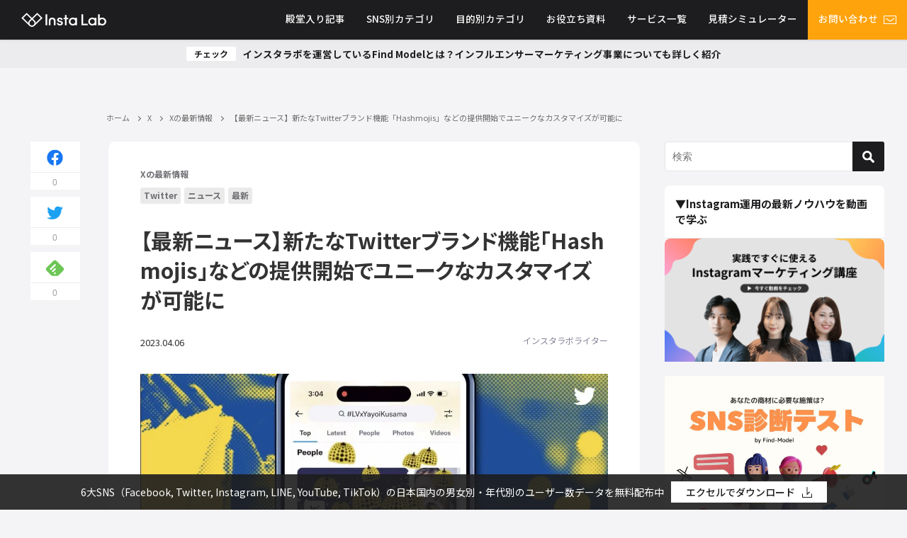

--- FILE ---
content_type: text/html; charset=UTF-8
request_url: https://find-model.jp/insta-lab/twitter-ad-effect-custom/
body_size: 163852
content:
<!DOCTYPE html>
<html lang="ja">
<head>
<meta charset="utf-8">
<meta http-equiv="X-UA-Compatible" content="IE=edge">
<meta name="viewport" content="width=device-width, initial-scale=1">
<title>【最新ニュース】新たなTwitterブランド機能「Hashmojis」などの提供開始でユニークなカスタマイズが可能に</title>
<meta name="description" content="2023年4月、Twitterは企業・ブランドがオリジナルハッシュタグを活用してユニークなブランドプロモーションを行うための新機能「Hashmojis」「Hashfetti」「Custom Likes">
<meta name="thumbnail" content="https://find-model.jp/insta-lab/wp-content/uploads/2023/04/news-twitter-brand-effect-top-150x150.jpg" /><meta name="robots" content="archive, follow, index">
<!-- Diver OGP -->
<meta property="og:locale" content="ja_JP" />
<meta property="og:title" content="【最新ニュース】新たなTwitterブランド機能「Hashmojis」などの提供開始でユニークなカスタマイズが可能に" />
<meta property="og:description" content="2023年4月、Twitterは企業・ブランドがオリジナルハッシュタグを活用してユニークなブランドプロモーションを行うための新機能「Hashmojis」「Hashfetti」「Custom Likes」をリリースしたことを発表しました。" />
<meta property="og:type" content="article" />
<meta property="og:url" content="https://find-model.jp/insta-lab/twitter-ad-effect-custom/" />
<meta property="og:image" content="https://find-model.jp/insta-lab/wp-content/uploads/2023/04/news-twitter-brand-effect-top.jpg" />
<meta property="og:site_name" content="インスタラボ｜インスタグラム・インフルエンサーマーケティング専門メディア【Find Model】" />
<meta name="twitter:site" content="FM_instalab" />
<meta name="twitter:card" content="summary_large_image" />
<meta name="twitter:title" content="【最新ニュース】新たなTwitterブランド機能「Hashmojis」などの提供開始でユニークなカスタマイズが可能に" />
<meta name="twitter:url" content="https://find-model.jp/insta-lab/twitter-ad-effect-custom/" />
<meta name="twitter:description" content="2023年4月、Twitterは企業・ブランドがオリジナルハッシュタグを活用してユニークなブランドプロモーションを行うための新機能「Hashmojis」「Hashfetti」「Custom Likes」をリリースしたことを発表しました。" />
<meta name="twitter:image" content="https://find-model.jp/insta-lab/wp-content/uploads/2023/04/news-twitter-brand-effect-top.jpg" />
<!-- / Diver OGP -->
<meta name="facebook-domain-verification" content="yc97onehjqlvifrbtxmpdrdp3topki" />
<link rel="canonical" href="https://find-model.jp/insta-lab/twitter-ad-effect-custom/">
<link rel="shortcut icon" href="https://find-model.jp/insta-lab/wp-content/uploads/2021/01/32.png">
<link rel="apple-touch-icon" href="https://find-model.jp/insta-lab/wp-content/uploads/2021/01/144.png">
<meta name='robots' content='max-image-preview:large' />
	<style>img:is([sizes="auto" i], [sizes^="auto," i]) { contain-intrinsic-size: 3000px 1500px }</style>
	<link rel='dns-prefetch' href='//js.hs-scripts.com' />
<link rel='dns-prefetch' href='//cdnjs.cloudflare.com' />
<link rel="alternate" type="application/rss+xml" title="インスタラボ｜インスタグラム・インフルエンサーマーケティング専門メディア【Find Model】 &raquo; フィード" href="https://find-model.jp/insta-lab/feed/" />
<link rel="alternate" type="application/rss+xml" title="インスタラボ｜インスタグラム・インフルエンサーマーケティング専門メディア【Find Model】 &raquo; コメントフィード" href="https://find-model.jp/insta-lab/comments/feed/" />
<link rel="alternate" type="application/rss+xml" title="インスタラボ｜インスタグラム・インフルエンサーマーケティング専門メディア【Find Model】 &raquo; 【最新ニュース】新たなTwitterブランド機能「Hashmojis」などの提供開始でユニークなカスタマイズが可能に のコメントのフィード" href="https://find-model.jp/insta-lab/twitter-ad-effect-custom/feed/" />
<link rel="stylesheet" media="print" onload="this.media='all'"  href='https://find-model.jp/insta-lab/wp-content/plugins/formidable/css/formidableforms.css?ver=4.7.0.02'  media='all'>
<style id='classic-theme-styles-inline-css' type='text/css'>
/*! This file is auto-generated */
.wp-block-button__link{color:#fff;background-color:#32373c;border-radius:9999px;box-shadow:none;text-decoration:none;padding:calc(.667em + 2px) calc(1.333em + 2px);font-size:1.125em}.wp-block-file__button{background:#32373c;color:#fff;text-decoration:none}
</style>
<style id='global-styles-inline-css' type='text/css'>
:root{--wp--preset--aspect-ratio--square: 1;--wp--preset--aspect-ratio--4-3: 4/3;--wp--preset--aspect-ratio--3-4: 3/4;--wp--preset--aspect-ratio--3-2: 3/2;--wp--preset--aspect-ratio--2-3: 2/3;--wp--preset--aspect-ratio--16-9: 16/9;--wp--preset--aspect-ratio--9-16: 9/16;--wp--preset--color--black: #000;--wp--preset--color--cyan-bluish-gray: #abb8c3;--wp--preset--color--white: #fff;--wp--preset--color--pale-pink: #f78da7;--wp--preset--color--vivid-red: #cf2e2e;--wp--preset--color--luminous-vivid-orange: #ff6900;--wp--preset--color--luminous-vivid-amber: #fcb900;--wp--preset--color--light-green-cyan: #7bdcb5;--wp--preset--color--vivid-green-cyan: #00d084;--wp--preset--color--pale-cyan-blue: #8ed1fc;--wp--preset--color--vivid-cyan-blue: #0693e3;--wp--preset--color--vivid-purple: #9b51e0;--wp--preset--color--light-blue: #70b8f1;--wp--preset--color--light-red: #ff8178;--wp--preset--color--light-green: #2ac113;--wp--preset--color--light-yellow: #ffe822;--wp--preset--color--light-orange: #ffa30d;--wp--preset--color--blue: #00f;--wp--preset--color--red: #f00;--wp--preset--color--purple: #674970;--wp--preset--color--gray: #ccc;--wp--preset--gradient--vivid-cyan-blue-to-vivid-purple: linear-gradient(135deg,rgba(6,147,227,1) 0%,rgb(155,81,224) 100%);--wp--preset--gradient--light-green-cyan-to-vivid-green-cyan: linear-gradient(135deg,rgb(122,220,180) 0%,rgb(0,208,130) 100%);--wp--preset--gradient--luminous-vivid-amber-to-luminous-vivid-orange: linear-gradient(135deg,rgba(252,185,0,1) 0%,rgba(255,105,0,1) 100%);--wp--preset--gradient--luminous-vivid-orange-to-vivid-red: linear-gradient(135deg,rgba(255,105,0,1) 0%,rgb(207,46,46) 100%);--wp--preset--gradient--very-light-gray-to-cyan-bluish-gray: linear-gradient(135deg,rgb(238,238,238) 0%,rgb(169,184,195) 100%);--wp--preset--gradient--cool-to-warm-spectrum: linear-gradient(135deg,rgb(74,234,220) 0%,rgb(151,120,209) 20%,rgb(207,42,186) 40%,rgb(238,44,130) 60%,rgb(251,105,98) 80%,rgb(254,248,76) 100%);--wp--preset--gradient--blush-light-purple: linear-gradient(135deg,rgb(255,206,236) 0%,rgb(152,150,240) 100%);--wp--preset--gradient--blush-bordeaux: linear-gradient(135deg,rgb(254,205,165) 0%,rgb(254,45,45) 50%,rgb(107,0,62) 100%);--wp--preset--gradient--luminous-dusk: linear-gradient(135deg,rgb(255,203,112) 0%,rgb(199,81,192) 50%,rgb(65,88,208) 100%);--wp--preset--gradient--pale-ocean: linear-gradient(135deg,rgb(255,245,203) 0%,rgb(182,227,212) 50%,rgb(51,167,181) 100%);--wp--preset--gradient--electric-grass: linear-gradient(135deg,rgb(202,248,128) 0%,rgb(113,206,126) 100%);--wp--preset--gradient--midnight: linear-gradient(135deg,rgb(2,3,129) 0%,rgb(40,116,252) 100%);--wp--preset--font-size--small: 13px;--wp--preset--font-size--medium: 20px;--wp--preset--font-size--large: 36px;--wp--preset--font-size--x-large: 42px;--wp--preset--spacing--20: 0.44rem;--wp--preset--spacing--30: 0.67rem;--wp--preset--spacing--40: 1rem;--wp--preset--spacing--50: 1.5rem;--wp--preset--spacing--60: 2.25rem;--wp--preset--spacing--70: 3.38rem;--wp--preset--spacing--80: 5.06rem;--wp--preset--shadow--natural: 6px 6px 9px rgba(0, 0, 0, 0.2);--wp--preset--shadow--deep: 12px 12px 50px rgba(0, 0, 0, 0.4);--wp--preset--shadow--sharp: 6px 6px 0px rgba(0, 0, 0, 0.2);--wp--preset--shadow--outlined: 6px 6px 0px -3px rgba(255, 255, 255, 1), 6px 6px rgba(0, 0, 0, 1);--wp--preset--shadow--crisp: 6px 6px 0px rgba(0, 0, 0, 1);}:where(.is-layout-flex){gap: 0.5em;}:where(.is-layout-grid){gap: 0.5em;}body .is-layout-flex{display: flex;}.is-layout-flex{flex-wrap: wrap;align-items: center;}.is-layout-flex > :is(*, div){margin: 0;}body .is-layout-grid{display: grid;}.is-layout-grid > :is(*, div){margin: 0;}:where(.wp-block-columns.is-layout-flex){gap: 2em;}:where(.wp-block-columns.is-layout-grid){gap: 2em;}:where(.wp-block-post-template.is-layout-flex){gap: 1.25em;}:where(.wp-block-post-template.is-layout-grid){gap: 1.25em;}.has-black-color{color: var(--wp--preset--color--black) !important;}.has-cyan-bluish-gray-color{color: var(--wp--preset--color--cyan-bluish-gray) !important;}.has-white-color{color: var(--wp--preset--color--white) !important;}.has-pale-pink-color{color: var(--wp--preset--color--pale-pink) !important;}.has-vivid-red-color{color: var(--wp--preset--color--vivid-red) !important;}.has-luminous-vivid-orange-color{color: var(--wp--preset--color--luminous-vivid-orange) !important;}.has-luminous-vivid-amber-color{color: var(--wp--preset--color--luminous-vivid-amber) !important;}.has-light-green-cyan-color{color: var(--wp--preset--color--light-green-cyan) !important;}.has-vivid-green-cyan-color{color: var(--wp--preset--color--vivid-green-cyan) !important;}.has-pale-cyan-blue-color{color: var(--wp--preset--color--pale-cyan-blue) !important;}.has-vivid-cyan-blue-color{color: var(--wp--preset--color--vivid-cyan-blue) !important;}.has-vivid-purple-color{color: var(--wp--preset--color--vivid-purple) !important;}.has-black-background-color{background-color: var(--wp--preset--color--black) !important;}.has-cyan-bluish-gray-background-color{background-color: var(--wp--preset--color--cyan-bluish-gray) !important;}.has-white-background-color{background-color: var(--wp--preset--color--white) !important;}.has-pale-pink-background-color{background-color: var(--wp--preset--color--pale-pink) !important;}.has-vivid-red-background-color{background-color: var(--wp--preset--color--vivid-red) !important;}.has-luminous-vivid-orange-background-color{background-color: var(--wp--preset--color--luminous-vivid-orange) !important;}.has-luminous-vivid-amber-background-color{background-color: var(--wp--preset--color--luminous-vivid-amber) !important;}.has-light-green-cyan-background-color{background-color: var(--wp--preset--color--light-green-cyan) !important;}.has-vivid-green-cyan-background-color{background-color: var(--wp--preset--color--vivid-green-cyan) !important;}.has-pale-cyan-blue-background-color{background-color: var(--wp--preset--color--pale-cyan-blue) !important;}.has-vivid-cyan-blue-background-color{background-color: var(--wp--preset--color--vivid-cyan-blue) !important;}.has-vivid-purple-background-color{background-color: var(--wp--preset--color--vivid-purple) !important;}.has-black-border-color{border-color: var(--wp--preset--color--black) !important;}.has-cyan-bluish-gray-border-color{border-color: var(--wp--preset--color--cyan-bluish-gray) !important;}.has-white-border-color{border-color: var(--wp--preset--color--white) !important;}.has-pale-pink-border-color{border-color: var(--wp--preset--color--pale-pink) !important;}.has-vivid-red-border-color{border-color: var(--wp--preset--color--vivid-red) !important;}.has-luminous-vivid-orange-border-color{border-color: var(--wp--preset--color--luminous-vivid-orange) !important;}.has-luminous-vivid-amber-border-color{border-color: var(--wp--preset--color--luminous-vivid-amber) !important;}.has-light-green-cyan-border-color{border-color: var(--wp--preset--color--light-green-cyan) !important;}.has-vivid-green-cyan-border-color{border-color: var(--wp--preset--color--vivid-green-cyan) !important;}.has-pale-cyan-blue-border-color{border-color: var(--wp--preset--color--pale-cyan-blue) !important;}.has-vivid-cyan-blue-border-color{border-color: var(--wp--preset--color--vivid-cyan-blue) !important;}.has-vivid-purple-border-color{border-color: var(--wp--preset--color--vivid-purple) !important;}.has-vivid-cyan-blue-to-vivid-purple-gradient-background{background: var(--wp--preset--gradient--vivid-cyan-blue-to-vivid-purple) !important;}.has-light-green-cyan-to-vivid-green-cyan-gradient-background{background: var(--wp--preset--gradient--light-green-cyan-to-vivid-green-cyan) !important;}.has-luminous-vivid-amber-to-luminous-vivid-orange-gradient-background{background: var(--wp--preset--gradient--luminous-vivid-amber-to-luminous-vivid-orange) !important;}.has-luminous-vivid-orange-to-vivid-red-gradient-background{background: var(--wp--preset--gradient--luminous-vivid-orange-to-vivid-red) !important;}.has-very-light-gray-to-cyan-bluish-gray-gradient-background{background: var(--wp--preset--gradient--very-light-gray-to-cyan-bluish-gray) !important;}.has-cool-to-warm-spectrum-gradient-background{background: var(--wp--preset--gradient--cool-to-warm-spectrum) !important;}.has-blush-light-purple-gradient-background{background: var(--wp--preset--gradient--blush-light-purple) !important;}.has-blush-bordeaux-gradient-background{background: var(--wp--preset--gradient--blush-bordeaux) !important;}.has-luminous-dusk-gradient-background{background: var(--wp--preset--gradient--luminous-dusk) !important;}.has-pale-ocean-gradient-background{background: var(--wp--preset--gradient--pale-ocean) !important;}.has-electric-grass-gradient-background{background: var(--wp--preset--gradient--electric-grass) !important;}.has-midnight-gradient-background{background: var(--wp--preset--gradient--midnight) !important;}.has-small-font-size{font-size: var(--wp--preset--font-size--small) !important;}.has-medium-font-size{font-size: var(--wp--preset--font-size--medium) !important;}.has-large-font-size{font-size: var(--wp--preset--font-size--large) !important;}.has-x-large-font-size{font-size: var(--wp--preset--font-size--x-large) !important;}
:where(.wp-block-post-template.is-layout-flex){gap: 1.25em;}:where(.wp-block-post-template.is-layout-grid){gap: 1.25em;}
:where(.wp-block-columns.is-layout-flex){gap: 2em;}:where(.wp-block-columns.is-layout-grid){gap: 2em;}
:root :where(.wp-block-pullquote){font-size: 1.5em;line-height: 1.6;}
</style>
<link rel="stylesheet" media="print" onload="this.media='all'"  href='https://find-model.jp/insta-lab/wp-content/plugins/email-subscribers/public/css/email-subscribers-public.css?ver=4.7.0.02'  media='all'>
<link rel='stylesheet'  href='https://find-model.jp/insta-lab/wp-content/themes/insta-lab/style.min.css?ver=4.7.0.02'  media='all'>
<link rel='stylesheet'  href='https://find-model.jp/insta-lab/wp-content/themes/insta-lab_child/style.css?ver=4.7.0.02'  media='all'>
<link rel='stylesheet'  href='https://find-model.jp/insta-lab/wp-content/themes/insta-lab/lib/functions/editor/gutenberg/blocks.min.css?ver=4.7.0.02'  media='all'>
<script type="text/javascript"src="https://find-model.jp/insta-lab/wp-includes/js/jquery/jquery.min.js?ver=4.7.0.02" id="jquery-core-js"></script>
<script type="text/javascript"src="https://find-model.jp/insta-lab/wp-includes/js/jquery/jquery-migrate.min.js?ver=4.7.0.02" id="jquery-migrate-js"></script>
<script type="text/javascript" id="email-subscribers-js-extra">
/* <![CDATA[ */
var es_data = {"messages":{"es_empty_email_notice":"\u30e1\u30fc\u30eb\u30a2\u30c9\u30ec\u30b9\u3092\u5165\u529b\u3057\u3066\u304f\u3060\u3055\u3044","es_rate_limit_notice":"\u3082\u3046\u4e00\u5ea6\u30e1\u30eb\u30de\u30ac\u8cfc\u8aad\u3059\u308b\u524d\u306b\u5c11\u3057\u6642\u9593\u3092\u304a\u3044\u3066\u304f\u3060\u3055\u3044","es_single_optin_success_message":"\u6b63\u5e38\u306b\u30e1\u30eb\u30de\u30ac\u8cfc\u8aad\u3067\u304d\u307e\u3057\u305f","es_double_optin_success_message":"\u6b63\u5e38\u306b\u30e1\u30eb\u30de\u30ac\u8cfc\u8aad\u3067\u304d\u307e\u3057\u305f! \u53d7\u4fe1\u30c8\u30ec\u30a4\u3092\u958b\u3044\u3066\u30e1\u30eb\u30de\u30ac\u8cfc\u8aad\u3092\u78ba\u8a8d\u3057\u3066\u304f\u3060\u3055\u3044\u3002\u6570\u5206\u7d4c\u3063\u3066\u3082\u30e1\u30c3\u30bb\u30fc\u30b8\u304c\u898b\u5f53\u305f\u3089\u306a\u3044\u5834\u5408\u306f\u3001[\u8ff7\u60d1\u30e1\u30fc\u30eb]\u30d5\u30a9\u30eb\u30c0\u3092\u8abf\u3079\u3066\u304f\u3060\u3055\u3044\u3002","es_email_exists_notice":"\u3053\u306e\u30e1\u30fc\u30eb\u30a2\u30c9\u30ec\u30b9\u306f\u3059\u3067\u306b\u767b\u9332\u3055\u308c\u3066\u3044\u307e\u3059","es_unexpected_error_notice":"\u4e88\u671f\u305b\u306c\u30a8\u30e9\u30fc\u304c\u8d77\u3053\u308a\u307e\u3057\u305f","es_invalid_email_notice":"\u7121\u52b9\u306a\u30e1\u30fc\u30eb\u30a2\u30c9\u30ec\u30b9\u3067\u3059","es_try_later_notice":"\u3057\u3070\u3089\u304f\u6642\u9593\u3092\u304a\u3044\u3066\u304b\u3089\u3082\u3046\u4e00\u5ea6\u304a\u8a66\u3057\u304f\u3060\u3055\u3044"},"es_ajax_url":"https:\/\/find-model.jp\/insta-lab\/wp-admin\/admin-ajax.php"};
/* ]]> */
</script>
<script type="text/javascript"src="https://find-model.jp/insta-lab/wp-content/plugins/email-subscribers/public/js/email-subscribers-public.js?ver=4.7.0.02" id="email-subscribers-js"></script>
<script type="text/javascript"src="https://find-model.jp/insta-lab/wp-content/themes/insta-lab_child/js/sync_email_subscriber.js?ver=4.7.0.02" id="sync_-mail-subscriber-js"></script>
<link rel="https://api.w.org/" href="https://find-model.jp/insta-lab/wp-json/" /><link rel="alternate" title="JSON" type="application/json" href="https://find-model.jp/insta-lab/wp-json/wp/v2/posts/54551" /><link rel="EditURI" type="application/rsd+xml" title="RSD" href="https://find-model.jp/insta-lab/xmlrpc.php?rsd" />
<meta name="generator" content="WordPress 6.7.2" />
<link rel='shortlink' href='https://find-model.jp/insta-lab/?p=54551' />
<link rel="alternate" title="oEmbed (JSON)" type="application/json+oembed" href="https://find-model.jp/insta-lab/wp-json/oembed/1.0/embed?url=https%3A%2F%2Ffind-model.jp%2Finsta-lab%2Ftwitter-ad-effect-custom%2F" />
<link rel="alternate" title="oEmbed (XML)" type="text/xml+oembed" href="https://find-model.jp/insta-lab/wp-json/oembed/1.0/embed?url=https%3A%2F%2Ffind-model.jp%2Finsta-lab%2Ftwitter-ad-effect-custom%2F&#038;format=xml" />
			<!-- DO NOT COPY THIS SNIPPET! Start of Page Analytics Tracking for HubSpot WordPress plugin v11.3.16-->
			<script class="hsq-set-content-id" data-content-id="blog-post">
				var _hsq = _hsq || [];
				_hsq.push(["setContentType", "blog-post"]);
			</script>
			<!-- DO NOT COPY THIS SNIPPET! End of Page Analytics Tracking for HubSpot WordPress plugin -->
			<script type="application/ld+json">{
              "@context" : "http://schema.org",
              "@type" : "Article",
              "mainEntityOfPage":{ 
                    "@type":"WebPage", 
                    "@id":"https://find-model.jp/insta-lab/twitter-ad-effect-custom/" 
                  }, 
              "headline" : "【最新ニュース】新たなTwitterブランド機能「Hashmojis」などの提供開始でユニークなカスタマイズが可能に",
              "author" : {
                   "@type" : "Person",
                   "name" : "インスタラボライター"
                   },
              "datePublished" : "2023-04-06T18:39:31+0900",
              "dateModified" : "2023-04-06T18:39:31+0900",
              "image" : {
                   "@type" : "ImageObject",
                   "url" : "https://find-model.jp/insta-lab/wp-content/uploads/2023/04/news-twitter-brand-effect-top.jpg",
                   "width" : "1120",
                   "height" : "630"
                   },
              "articleSection" : "Xの最新情報",
              "url" : "https://find-model.jp/insta-lab/twitter-ad-effect-custom/",
              "publisher" : {
                   "@type" : "Organization",
                   "name" : "インスタラボ｜インスタグラム・インフルエンサーマーケティング専門メディア【Find Model】",
                "logo" : {
                     "@type" : "ImageObject",
                     "url" : "https://find-model.jp/insta-lab/wp-content/themes/insta-lab/images/logo.png"}
                },
                "description" : "2023年4月、Twitterは企業・ブランドがオリジナルハッシュタグを活用してユニークなブランドプロモーションを行うための新機能「Hashmojis」「Hashfetti」「Custom Likes」をリリースしたことを発表しました。"}</script><style>body{background-image:url()}</style><style>#onlynav ul ul,#nav_fixed #nav ul ul,.header-logo #nav ul ul{visibility:hidden;opacity:0;transition:.4s ease-in-out}#onlynav ul li:hover>ul,#nav_fixed #nav ul li:hover>ul,.header-logo #nav ul li:hover>ul{visibility:visible;opacity:1}</style><style>body{background-color:#efefef;color:#333}a{color:#335}a:hover{color:#6495ED}.content{color:#333}.content a{color:#6f97bc}.content a:hover{color:#6495ED}.header-wrap,#header ul.sub-menu,#header ul.children,#scrollnav,.description_sp{background:#333;color:#333}.header-wrap a,#scrollnav a,div.logo_title{color:#fff}.header-wrap a:hover,div.logo_title:hover{color:#6495ED}.drawer-nav-btn span{background-color:#fff}.drawer-nav-btn:before,.drawer-nav-btn:after{border-color:#fff}#scrollnav ul li a{background:rgba(255,255,255,.8);color:#505050}.header_small_menu{background:#5d8ac1;color:#fff}.header_small_menu a{color:#fff}.header_small_menu a:hover{color:#6495ED}#nav_fixed.fixed,#nav_fixed #nav ul ul{background:#fff;color:#333}#nav_fixed.fixed a,#nav_fixed .logo_title{color:#335}#nav_fixed.fixed a:hover{color:#6495ED}#nav_fixed .drawer-nav-btn:before,#nav_fixed .drawer-nav-btn:after{border-color:#335}#nav_fixed .drawer-nav-btn span{background-color:#335}#onlynav{background:#fff;color:#333}#onlynav ul li a{color:#333}#onlynav ul ul.sub-menu{background:#fff}#onlynav div>ul>li>a:before{border-color:#333}#onlynav ul>li:hover>a:hover,#onlynav ul>li:hover>a,#onlynav ul>li:hover li:hover>a,#onlynav ul li:hover ul li ul li:hover>a{background:#5d8ac1;color:#fff}#onlynav ul li ul li ul:before{border-left-color:#fff}#onlynav ul li:last-child ul li ul:before{border-right-color:#fff}#bigfooter{background:#fff;color:#333}#bigfooter a{color:#335}#bigfooter a:hover{color:#6495ED}#footer{background:#fff;color:#999}#footer a{color:#335}#footer a:hover{color:#6495ED}#sidebar .widget{background:#fff;color:#333}#sidebar .widget a:hover{color:#6495ED}.post-box-contents,#main-wrap #pickup_posts_container img,.hentry,#single-main .post-sub,.navigation,.single_thumbnail,.in_loop,#breadcrumb,.pickup-cat-list,.maintop-widget,.mainbottom-widget,#share_plz,.sticky-post-box,.catpage_content_wrap,.cat-post-main{background:#fff}.post-box{border-color:#eee}.drawer_content_title,.searchbox_content_title{background:#eee;color:#333}.drawer-nav,#header_search{background:#fff}.drawer-nav,.drawer-nav a,#header_search,#header_search a{color:#333}#footer_sticky_menu{background:rgba(255,255,255,.8)}.footermenu_col{background:rgba(255,255,255,.8);color:#333}a.page-numbers{background:#afafaf;color:#fff}.pagination .current{background:#607d8b;color:#fff}</style><style>.grid_post_thumbnail{height:170px}.post_thumbnail{height:180px}@media screen and (min-width:1201px){#main-wrap,.header-wrap .header-logo,.header_small_content,.bigfooter_wrap,.footer_content,.container_top_widget,.container_bottom_widget{width:1200px}}@media screen and (max-width:1200px){#main-wrap,.header-wrap .header-logo,.header_small_content,.bigfooter_wrap,.footer_content,.container_top_widget,.container_bottom_widget{width:96%}}@media screen and (max-width:768px){#main-wrap,.header-wrap .header-logo,.header_small_content,.bigfooter_wrap,.footer_content,.container_top_widget,.container_bottom_widget{width:100%}}@media screen and (min-width:960px){#sidebar{width:310px}}@media screen and (max-width:767px){.grid_post_thumbnail{height:160px}.post_thumbnail{height:130px}}@media screen and (max-width:599px){.grid_post_thumbnail{height:100px}.post_thumbnail{height:70px}}</style><style>@media screen and (min-width:1201px){#main-wrap{width:1200px}}@media screen and (max-width:1200px){#main-wrap{width:96%}}</style>		<style type="text/css" id="wp-custom-css">
			@media (max-width:640px) {
article	.single-post-main .single-top .textwidget img {
		display: none;
	}
}		</style>
		<!-- new plus -->
<link href="https://find-model.jp/insta-lab/wp-content/themes/insta-lab/css/new.css?ver=5" rel="stylesheet">
<link href="https://find-model.jp/insta-lab/wp-content/themes/insta-lab/css/new_sp.css?ver=5" rel="stylesheet">
<!-- // new plus -->


				<meta name="google-site-verification" content="-vwfeD8JhHEu1l9S-L7a0JLaSFEitNRtZb3QdM7l7L4">
	
	<!-- Google Tag Manager -->
<script>(function(w,d,s,l,i){w[l]=w[l]||[];w[l].push({'gtm.start':
new Date().getTime(),event:'gtm.js'});var f=d.getElementsByTagName(s)[0],
j=d.createElement(s),dl=l!='dataLayer'?'&l='+l:'';j.async=true;j.src=
'https://www.googletagmanager.com/gtm.js?id='+i+dl;f.parentNode.insertBefore(j,f);
})(window,document,'script','dataLayer','GTM-KN4948');</script>
<!-- End Google Tag Manager -->

<script async='async' src='https://www.googletagservices.com/tag/js/gpt.js'></script>
<script>
  var googletag = googletag || {};
  googletag.cmd = googletag.cmd || [];
</script>

<script>
  googletag.cmd.push(function() {
    googletag.defineSlot('/21722660051/sidebar_rectangle_small', [300, 250], 'div-gpt-ad-1530150956730-0').addService(googletag.pubads());
    googletag.pubads().enableSingleRequest();
    googletag.pubads().collapseEmptyDivs();
    googletag.enableServices();
  });
</script>
<script async src="//pagead2.googlesyndication.com/pagead/js/adsbygoogle.js"></script>
<script>
  (adsbygoogle = window.adsbygoogle || []).push({
    google_ad_client: "ca-pub-2579155897244905",
    enable_page_level_ads: true
  });
</script>
<script>
  googletag.cmd.push(function() {
    googletag.defineSlot('/21722660051/sidebar_skyscraper_big', [160, 600], 'div-gpt-ad-1530159510092-0').addService(googletag.pubads());
    googletag.pubads().enableSingleRequest();
    googletag.enableServices();
  });
</script>	
		
</head>

<body itemscope="itemscope" itemtype="http://schema.org/WebPage" class="post-template-default single single-post postid-54551 single-format-standard wp-embed-responsive">

				<div id="container">
			
			<!-- header -->
							<!-- lpページでは表示しない -->
				<div id="header">
										
					<header class="header-wrap" role="banner" itemscope="itemscope" itemtype="http://schema.org/WPHeader">
						
						<div class="header-logo">
							
	<!-- <div class="header_search"><a href="#header_search" class="header_search_btn" data-lity><img src="https://find-model.jp/insta-lab/wp-content/themes/insta-lab/images/search_w.png" alt="" class="header_trigger_btn"></a></div> -->
	<div class="header_search"><a href="#header_search" class="header_search_btn" data-lity>
			<div class="trigger_bar"></div>
			<div class="trigger_bar"></div>
			<div class="trigger_bar"></div>
		</a></div>
							<div id="logo">
								<a href="https://find-model.jp/insta-lab/"><img src="https://find-model.jp/insta-lab/wp-content/themes/insta-lab/images/new/header_logo.png" alt="Insta lab インスタラボ"></a>
							</div>

															<nav id="nav" role="navigation" itemscope="itemscope" itemtype="http://scheme.org/SiteNavigationElement">
									<div class="menu-%e3%83%98%e3%83%83%e3%83%80%e3%83%bc%e3%83%a1%e3%83%8b%e3%83%a5%e3%83%bc-container"><ul id="mainnavul" class="menu"><li id="menu-item-6702" class="menu-item menu-item-type-taxonomy menu-item-object-category menu-item-6702"><a href="https://find-model.jp/insta-lab/category/hall-of-fame/">殿堂入り記事</a></li>
<li id="menu-item-6287" class="menu-item menu-item-type-post_type_archive menu-item-object-cat-page menu-item-has-children menu-item-6287"><a href="https://find-model.jp/insta-lab/cat-page/">SNS別カテゴリ</a>
<ul class="sub-menu">
	<li id="menu-item-5043" class="menu-item menu-item-type-taxonomy menu-item-object-category menu-item-has-children menu-item-5043"><a href="https://find-model.jp/insta-lab/category/influencer-marketing/">インフルエンサーマーケティング</a>
	<ul class="sub-menu">
		<li id="menu-item-30270" class="menu-item menu-item-type-taxonomy menu-item-object-category menu-item-30270"><a href="https://find-model.jp/insta-lab/category/influencer-marketing/about-influencer-marketing/"><div class="menu_title">インフルエンサーマーケティングの基本</div><div class="menu_desc">インフルエンサーマーケティングの基本的な説明や実施方法を解説しています。</div></a></li>
		<li id="menu-item-30271" class="menu-item menu-item-type-taxonomy menu-item-object-category menu-item-30271"><a href="https://find-model.jp/insta-lab/category/influencer-marketing/%e3%82%a4%e3%83%b3%e3%83%95%e3%83%ab%e3%82%a8%e3%83%b3%e3%82%b5%e3%83%bc%e7%b4%b9%e4%bb%8b/">インフルエンサー紹介</a></li>
		<li id="menu-item-30269" class="menu-item menu-item-type-taxonomy menu-item-object-category menu-item-30269"><a href="https://find-model.jp/insta-lab/category/influencer-marketing/%e3%82%a4%e3%83%b3%e3%83%95%e3%83%ab%e3%82%a8%e3%83%b3%e3%82%b5%e3%83%bc%e3%83%9e%e3%83%bc%e3%82%b1%e3%83%86%e3%82%a3%e3%83%b3%e3%82%b0%e3%81%ae%e4%ba%8b%e4%be%8b/">インフルエンサーマーケティングの事例</a></li>
	</ul>
</li>
	<li id="menu-item-30242" class="menu-item menu-item-type-taxonomy menu-item-object-category menu-item-has-children menu-item-30242"><a href="https://find-model.jp/insta-lab/category/instagram/">Instagram</a>
	<ul class="sub-menu">
		<li id="menu-item-30243" class="menu-item menu-item-type-taxonomy menu-item-object-category menu-item-30243"><a href="https://find-model.jp/insta-lab/category/instagram/marketing/"><div class="menu_title">Instagramの使い方</div><div class="menu_desc">インスタグラムの使い方に関する記事です</div></a></li>
		<li id="menu-item-30248" class="menu-item menu-item-type-taxonomy menu-item-object-category menu-item-30248"><a href="https://find-model.jp/insta-lab/category/instagram/how-to-use-instagram/"><div class="menu_title">Instagram運用・分析・改善ノウハウ</div><div class="menu_desc">企業マーケター向けにインスタグラムの基本の使い方を解説しています。</div></a></li>
		<li id="menu-item-30245" class="menu-item menu-item-type-taxonomy menu-item-object-category menu-item-30245"><a href="https://find-model.jp/insta-lab/category/instagram/case/"><div class="menu_title">Instagramアカウント事例</div><div class="menu_desc">インスタグラムを活用した企業の成功事例をご紹介しています。</div></a></li>
		<li id="menu-item-30246" class="menu-item menu-item-type-taxonomy menu-item-object-category menu-item-30246"><a href="https://find-model.jp/insta-lab/category/instagram/campaign/"><div class="menu_title">Instagramキャンペーン事例</div><div class="menu_desc">インスタグラムを活用したキャンペーンの事例をまとめています</div></a></li>
		<li id="menu-item-30247" class="menu-item menu-item-type-taxonomy menu-item-object-category menu-item-30247"><a href="https://find-model.jp/insta-lab/category/instagram/instagram-ad/"><div class="menu_title">Instagram広告</div><div class="menu_desc">インスタグラムで広告出稿を行うための基本的な方法についてご紹介しています。</div></a></li>
		<li id="menu-item-30244" class="menu-item menu-item-type-taxonomy menu-item-object-category menu-item-30244"><a href="https://find-model.jp/insta-lab/category/instagram/instagram-news/">Instagramの最新情報</a></li>
	</ul>
</li>
	<li id="menu-item-30258" class="menu-item menu-item-type-taxonomy menu-item-object-category current-post-ancestor menu-item-has-children menu-item-30258"><a href="https://find-model.jp/insta-lab/category/x/">X</a>
	<ul class="sub-menu">
		<li id="menu-item-30259" class="menu-item menu-item-type-taxonomy menu-item-object-category menu-item-30259"><a href="https://find-model.jp/insta-lab/category/x/x-use/">Xの使い方</a></li>
		<li id="menu-item-30261" class="menu-item menu-item-type-taxonomy menu-item-object-category menu-item-30261"><a href="https://find-model.jp/insta-lab/category/x/x-optimization/">Xの運用・分析・改善ノウハウ</a></li>
		<li id="menu-item-30262" class="menu-item menu-item-type-taxonomy menu-item-object-category menu-item-30262"><a href="https://find-model.jp/insta-lab/category/x/x-account/">Xアカウント事例</a></li>
		<li id="menu-item-30263" class="menu-item menu-item-type-taxonomy menu-item-object-category menu-item-30263"><a href="https://find-model.jp/insta-lab/category/x/x-campaign/">Xキャンペーン事例</a></li>
		<li id="menu-item-30260" class="menu-item menu-item-type-taxonomy menu-item-object-category current-post-ancestor current-menu-parent current-post-parent menu-item-30260"><a href="https://find-model.jp/insta-lab/category/x/x-news/">Xの最新情報</a></li>
	</ul>
</li>
	<li id="menu-item-30264" class="menu-item menu-item-type-taxonomy menu-item-object-category menu-item-has-children menu-item-30264"><a href="https://find-model.jp/insta-lab/category/youtube/">YouTube</a>
	<ul class="sub-menu">
		<li id="menu-item-30265" class="menu-item menu-item-type-taxonomy menu-item-object-category menu-item-30265"><a href="https://find-model.jp/insta-lab/category/youtube/youtube-use/">YouTubeの使い方</a></li>
		<li id="menu-item-30267" class="menu-item menu-item-type-taxonomy menu-item-object-category menu-item-30267"><a href="https://find-model.jp/insta-lab/category/youtube/youtube-optimization/">YouTube運用・分析・改善ノウハウ</a></li>
		<li id="menu-item-30266" class="menu-item menu-item-type-taxonomy menu-item-object-category menu-item-30266"><a href="https://find-model.jp/insta-lab/category/youtube/youtube-channel/">YouTube企業チャンネル事例</a></li>
	</ul>
</li>
	<li id="menu-item-30255" class="menu-item menu-item-type-taxonomy menu-item-object-category menu-item-has-children menu-item-30255"><a href="https://find-model.jp/insta-lab/category/tiktok/">TikTok</a>
	<ul class="sub-menu">
		<li id="menu-item-30256" class="menu-item menu-item-type-taxonomy menu-item-object-category menu-item-30256"><a href="https://find-model.jp/insta-lab/category/tiktok/tiktok-use/">TikTokの使い方</a></li>
		<li id="menu-item-30257" class="menu-item menu-item-type-taxonomy menu-item-object-category menu-item-30257"><a href="https://find-model.jp/insta-lab/category/tiktok/tiktok-account/">TikTokアカウント事例</a></li>
	</ul>
</li>
	<li id="menu-item-30249" class="menu-item menu-item-type-taxonomy menu-item-object-category menu-item-has-children menu-item-30249"><a href="https://find-model.jp/insta-lab/category/line/">LINE</a>
	<ul class="sub-menu">
		<li id="menu-item-30250" class="menu-item menu-item-type-taxonomy menu-item-object-category menu-item-30250"><a href="https://find-model.jp/insta-lab/category/line/line-official-account/">LINE公式アカウント事例</a></li>
	</ul>
</li>
	<li id="menu-item-30241" class="menu-item menu-item-type-taxonomy menu-item-object-category menu-item-30241"><a href="https://find-model.jp/insta-lab/category/facebook/">Facebook</a></li>
	<li id="menu-item-30251" class="menu-item menu-item-type-taxonomy menu-item-object-category menu-item-has-children menu-item-30251"><a href="https://find-model.jp/insta-lab/category/sns-marketing/">SNSマーケティング</a>
	<ul class="sub-menu">
		<li id="menu-item-30252" class="menu-item menu-item-type-taxonomy menu-item-object-category menu-item-30252"><a href="https://find-model.jp/insta-lab/category/sns-marketing/sns%e3%82%a2%e3%82%ab%e3%82%a6%e3%83%b3%e3%83%88%e4%ba%8b%e4%be%8b/">SNSアカウント事例</a></li>
		<li id="menu-item-30253" class="menu-item menu-item-type-taxonomy menu-item-object-category menu-item-30253"><a href="https://find-model.jp/insta-lab/category/sns-marketing/sns-other/">その他SNS</a></li>
		<li id="menu-item-30254" class="menu-item menu-item-type-taxonomy menu-item-object-category menu-item-30254"><a href="https://find-model.jp/insta-lab/category/sns-marketing/marketing-sns-marketing/">マーケティング全般</a></li>
	</ul>
</li>
</ul>
</li>
<li id="menu-item-30274" class="menu-item menu-item-type-taxonomy menu-item-object-category menu-item-has-children menu-item-30274"><a href="https://find-model.jp/insta-lab/category/hall-of-fame/">目的別カテゴリ</a>
<ul class="sub-menu">
	<li id="menu-item-30298" class="menu-item menu-item-type-taxonomy menu-item-object-category menu-item-has-children menu-item-30298"><a href="https://find-model.jp/insta-lab/category/influencer-marketing/"><div class="menu_title">インフルエンサーマーケティング</div><div class="menu_desc">SNSにおいて影響力のある人(=インフルエンサー)を活用したマーケティング手法に関して解説しています。</div></a>
	<ul class="sub-menu">
		<li id="menu-item-30300" class="menu-item menu-item-type-taxonomy menu-item-object-category menu-item-30300"><a href="https://find-model.jp/insta-lab/category/influencer-marketing/about-influencer-marketing/"><div class="menu_title">インフルエンサーマーケティングの基本</div><div class="menu_desc">インフルエンサーマーケティングの基本的な説明や実施方法を解説しています。</div></a></li>
		<li id="menu-item-30301" class="menu-item menu-item-type-taxonomy menu-item-object-category menu-item-30301"><a href="https://find-model.jp/insta-lab/category/influencer-marketing/%e3%82%a4%e3%83%b3%e3%83%95%e3%83%ab%e3%82%a8%e3%83%b3%e3%82%b5%e3%83%bc%e7%b4%b9%e4%bb%8b/">インフルエンサー紹介</a></li>
		<li id="menu-item-30299" class="menu-item menu-item-type-taxonomy menu-item-object-category menu-item-30299"><a href="https://find-model.jp/insta-lab/category/influencer-marketing/%e3%82%a4%e3%83%b3%e3%83%95%e3%83%ab%e3%82%a8%e3%83%b3%e3%82%b5%e3%83%bc%e3%83%9e%e3%83%bc%e3%82%b1%e3%83%86%e3%82%a3%e3%83%b3%e3%82%b0%e3%81%ae%e4%ba%8b%e4%be%8b/">インフルエンサーマーケティングの事例</a></li>
	</ul>
</li>
	<li id="menu-item-30279" class="menu-item menu-item-type-taxonomy menu-item-object-category menu-item-has-children menu-item-30279"><a href="https://find-model.jp/insta-lab/category/instagram/marketing/">SNSの使い方まとめ</a>
	<ul class="sub-menu">
		<li id="menu-item-30275" class="menu-item menu-item-type-taxonomy menu-item-object-category menu-item-30275"><a href="https://find-model.jp/insta-lab/category/instagram/marketing/"><div class="menu_title">Instagramの使い方</div><div class="menu_desc">インスタグラムの使い方に関する記事です</div></a></li>
		<li id="menu-item-30277" class="menu-item menu-item-type-taxonomy menu-item-object-category menu-item-30277"><a href="https://find-model.jp/insta-lab/category/x/x-use/">Xの使い方</a></li>
		<li id="menu-item-30278" class="menu-item menu-item-type-taxonomy menu-item-object-category menu-item-30278"><a href="https://find-model.jp/insta-lab/category/youtube/youtube-use/">YouTubeの使い方</a></li>
		<li id="menu-item-30276" class="menu-item menu-item-type-taxonomy menu-item-object-category menu-item-30276"><a href="https://find-model.jp/insta-lab/category/tiktok/tiktok-use/">TikTokの使い方</a></li>
	</ul>
</li>
	<li id="menu-item-30290" class="menu-item menu-item-type-taxonomy menu-item-object-category menu-item-has-children menu-item-30290"><a href="https://find-model.jp/insta-lab/category/instagram/how-to-use-instagram/">SNSフォロワー増やす</a>
	<ul class="sub-menu">
		<li id="menu-item-30294" class="menu-item menu-item-type-taxonomy menu-item-object-category menu-item-30294"><a href="https://find-model.jp/insta-lab/category/instagram/how-to-use-instagram/"><div class="menu_title">Instagram運用・分析・改善ノウハウ</div><div class="menu_desc">企業マーケター向けにインスタグラムの基本の使い方を解説しています。</div></a></li>
		<li id="menu-item-30292" class="menu-item menu-item-type-taxonomy menu-item-object-category menu-item-30292"><a href="https://find-model.jp/insta-lab/category/x/x-optimization/">Xの運用・分析・改善ノウハウ</a></li>
		<li id="menu-item-30293" class="menu-item menu-item-type-taxonomy menu-item-object-category menu-item-30293"><a href="https://find-model.jp/insta-lab/category/youtube/youtube-optimization/">YouTube運用・分析・改善ノウハウ</a></li>
	</ul>
</li>
	<li id="menu-item-30280" class="menu-item menu-item-type-taxonomy menu-item-object-category menu-item-has-children menu-item-30280"><a href="https://find-model.jp/insta-lab/category/instagram/case/"><div class="menu_title">SNSアカウント事例まとめ</div><div class="menu_desc">インスタグラムを活用した企業の成功事例をご紹介しています。</div></a>
	<ul class="sub-menu">
		<li id="menu-item-30286" class="menu-item menu-item-type-taxonomy menu-item-object-category menu-item-30286"><a href="https://find-model.jp/insta-lab/category/instagram/case/"><div class="menu_title">Instagramアカウント事例</div><div class="menu_desc">インスタグラムを活用した企業の成功事例をご紹介しています。</div></a></li>
		<li id="menu-item-30284" class="menu-item menu-item-type-taxonomy menu-item-object-category menu-item-30284"><a href="https://find-model.jp/insta-lab/category/x/x-account/">Xアカウント事例</a></li>
		<li id="menu-item-30285" class="menu-item menu-item-type-taxonomy menu-item-object-category menu-item-30285"><a href="https://find-model.jp/insta-lab/category/youtube/youtube-channel/">YouTube企業チャンネル事例</a></li>
		<li id="menu-item-30283" class="menu-item menu-item-type-taxonomy menu-item-object-category menu-item-30283"><a href="https://find-model.jp/insta-lab/category/tiktok/tiktok-account/">TikTokアカウント事例</a></li>
		<li id="menu-item-30291" class="menu-item menu-item-type-taxonomy menu-item-object-category menu-item-30291"><a href="https://find-model.jp/insta-lab/category/line/line-official-account/">LINE公式アカウント事例</a></li>
		<li id="menu-item-30282" class="menu-item menu-item-type-taxonomy menu-item-object-category menu-item-30282"><a href="https://find-model.jp/insta-lab/category/sns-marketing/sns%e3%82%a2%e3%82%ab%e3%82%a6%e3%83%b3%e3%83%88%e4%ba%8b%e4%be%8b/">SNSアカウント事例</a></li>
	</ul>
</li>
	<li id="menu-item-30287" class="menu-item menu-item-type-taxonomy menu-item-object-category menu-item-has-children menu-item-30287"><a href="https://find-model.jp/insta-lab/category/instagram/campaign/">SNSキャンペーン事例</a>
	<ul class="sub-menu">
		<li id="menu-item-30288" class="menu-item menu-item-type-taxonomy menu-item-object-category menu-item-30288"><a href="https://find-model.jp/insta-lab/category/instagram/campaign/"><div class="menu_title">Instagramキャンペーン事例</div><div class="menu_desc">インスタグラムを活用したキャンペーンの事例をまとめています</div></a></li>
		<li id="menu-item-30289" class="menu-item menu-item-type-taxonomy menu-item-object-category menu-item-30289"><a href="https://find-model.jp/insta-lab/category/x/x-campaign/">Xキャンペーン事例</a></li>
	</ul>
</li>
</ul>
</li>
<li id="menu-item-2432" class="menu-item menu-item-type-post_type menu-item-object-page menu-item-2432"><a href="https://find-model.jp/insta-lab/documents/">お役立ち資料</a></li>
<li id="menu-item-21841" class="menu-item menu-item-type-post_type menu-item-object-page menu-item-has-children menu-item-21841"><a href="https://find-model.jp/insta-lab/find-model/">サービス一覧</a>
<ul class="sub-menu">
	<li id="menu-item-21845" class="menu-item menu-item-type-custom menu-item-object-custom menu-item-21845"><a href="https://find-model.jp/influencer/">インフルエンサーマーケティング</a></li>
	<li id="menu-item-21846" class="menu-item menu-item-type-custom menu-item-object-custom menu-item-21846"><a href="https://find-model.jp/instagram/">Instagramアカウント運用代行</a></li>
	<li id="menu-item-21847" class="menu-item menu-item-type-custom menu-item-object-custom menu-item-21847"><a href="https://find-model.jp/sns/">SNS広告運用代行</a></li>
	<li id="menu-item-21843" class="menu-item menu-item-type-post_type menu-item-object-page menu-item-21843"><a href="https://find-model.jp/insta-lab/find-model-pr/">マッチング成果報酬型インフルエンサープラットフォーム</a></li>
	<li id="menu-item-21844" class="menu-item menu-item-type-post_type menu-item-object-page menu-item-21844"><a href="https://find-model.jp/insta-lab/advertising-agency/">【広告代理店様向け】SNSマーケティングサービス</a></li>
	<li id="menu-item-38050" class="menu-item menu-item-type-post_type menu-item-object-page menu-item-38050"><a href="https://find-model.jp/insta-lab/kol-marketing/">KOL marketing in Japan</a></li>
</ul>
</li>
<li id="menu-item-21440" class="menu-item menu-item-type-post_type menu-item-object-page menu-item-21440"><a href="https://find-model.jp/insta-lab/influencer-marketing-estimate-calculator/">見積シミュレーター</a></li>
<li id="menu-item-6289" class="menu-item menu-item-type-custom menu-item-object-custom menu-item-6289"><a href="/company_contact/?from=content">お問い合わせ</a></li>
</ul></div>								</nav>
													</div>
					</header>
					<nav id="scrollnav" class="inline-nospace" role="navigation" itemscope="itemscope" itemtype="http://scheme.org/SiteNavigationElement">
						<div class="menu-%e3%83%98%e3%83%83%e3%83%80%e3%83%bc%e3%83%a1%e3%83%8b%e3%83%a5%e3%83%bc-container"><ul id="scroll-menu"><li class="menu-item menu-item-type-taxonomy menu-item-object-category menu-item-6702"><a href="https://find-model.jp/insta-lab/category/hall-of-fame/">殿堂入り記事</a></li>
<li class="menu-item menu-item-type-post_type_archive menu-item-object-cat-page menu-item-has-children menu-item-6287"><a href="https://find-model.jp/insta-lab/cat-page/">SNS別カテゴリ</a>
<ul class="sub-menu">
	<li class="menu-item menu-item-type-taxonomy menu-item-object-category menu-item-has-children menu-item-5043"><a href="https://find-model.jp/insta-lab/category/influencer-marketing/">インフルエンサーマーケティング</a>
	<ul class="sub-menu">
		<li class="menu-item menu-item-type-taxonomy menu-item-object-category menu-item-30270"><a href="https://find-model.jp/insta-lab/category/influencer-marketing/about-influencer-marketing/"><div class="menu_title">インフルエンサーマーケティングの基本</div><div class="menu_desc">インフルエンサーマーケティングの基本的な説明や実施方法を解説しています。</div></a></li>
		<li class="menu-item menu-item-type-taxonomy menu-item-object-category menu-item-30271"><a href="https://find-model.jp/insta-lab/category/influencer-marketing/%e3%82%a4%e3%83%b3%e3%83%95%e3%83%ab%e3%82%a8%e3%83%b3%e3%82%b5%e3%83%bc%e7%b4%b9%e4%bb%8b/">インフルエンサー紹介</a></li>
		<li class="menu-item menu-item-type-taxonomy menu-item-object-category menu-item-30269"><a href="https://find-model.jp/insta-lab/category/influencer-marketing/%e3%82%a4%e3%83%b3%e3%83%95%e3%83%ab%e3%82%a8%e3%83%b3%e3%82%b5%e3%83%bc%e3%83%9e%e3%83%bc%e3%82%b1%e3%83%86%e3%82%a3%e3%83%b3%e3%82%b0%e3%81%ae%e4%ba%8b%e4%be%8b/">インフルエンサーマーケティングの事例</a></li>
	</ul>
</li>
	<li class="menu-item menu-item-type-taxonomy menu-item-object-category menu-item-has-children menu-item-30242"><a href="https://find-model.jp/insta-lab/category/instagram/">Instagram</a>
	<ul class="sub-menu">
		<li class="menu-item menu-item-type-taxonomy menu-item-object-category menu-item-30243"><a href="https://find-model.jp/insta-lab/category/instagram/marketing/"><div class="menu_title">Instagramの使い方</div><div class="menu_desc">インスタグラムの使い方に関する記事です</div></a></li>
		<li class="menu-item menu-item-type-taxonomy menu-item-object-category menu-item-30248"><a href="https://find-model.jp/insta-lab/category/instagram/how-to-use-instagram/"><div class="menu_title">Instagram運用・分析・改善ノウハウ</div><div class="menu_desc">企業マーケター向けにインスタグラムの基本の使い方を解説しています。</div></a></li>
		<li class="menu-item menu-item-type-taxonomy menu-item-object-category menu-item-30245"><a href="https://find-model.jp/insta-lab/category/instagram/case/"><div class="menu_title">Instagramアカウント事例</div><div class="menu_desc">インスタグラムを活用した企業の成功事例をご紹介しています。</div></a></li>
		<li class="menu-item menu-item-type-taxonomy menu-item-object-category menu-item-30246"><a href="https://find-model.jp/insta-lab/category/instagram/campaign/"><div class="menu_title">Instagramキャンペーン事例</div><div class="menu_desc">インスタグラムを活用したキャンペーンの事例をまとめています</div></a></li>
		<li class="menu-item menu-item-type-taxonomy menu-item-object-category menu-item-30247"><a href="https://find-model.jp/insta-lab/category/instagram/instagram-ad/"><div class="menu_title">Instagram広告</div><div class="menu_desc">インスタグラムで広告出稿を行うための基本的な方法についてご紹介しています。</div></a></li>
		<li class="menu-item menu-item-type-taxonomy menu-item-object-category menu-item-30244"><a href="https://find-model.jp/insta-lab/category/instagram/instagram-news/">Instagramの最新情報</a></li>
	</ul>
</li>
	<li class="menu-item menu-item-type-taxonomy menu-item-object-category current-post-ancestor menu-item-has-children menu-item-30258"><a href="https://find-model.jp/insta-lab/category/x/">X</a>
	<ul class="sub-menu">
		<li class="menu-item menu-item-type-taxonomy menu-item-object-category menu-item-30259"><a href="https://find-model.jp/insta-lab/category/x/x-use/">Xの使い方</a></li>
		<li class="menu-item menu-item-type-taxonomy menu-item-object-category menu-item-30261"><a href="https://find-model.jp/insta-lab/category/x/x-optimization/">Xの運用・分析・改善ノウハウ</a></li>
		<li class="menu-item menu-item-type-taxonomy menu-item-object-category menu-item-30262"><a href="https://find-model.jp/insta-lab/category/x/x-account/">Xアカウント事例</a></li>
		<li class="menu-item menu-item-type-taxonomy menu-item-object-category menu-item-30263"><a href="https://find-model.jp/insta-lab/category/x/x-campaign/">Xキャンペーン事例</a></li>
		<li class="menu-item menu-item-type-taxonomy menu-item-object-category current-post-ancestor current-menu-parent current-post-parent menu-item-30260"><a href="https://find-model.jp/insta-lab/category/x/x-news/">Xの最新情報</a></li>
	</ul>
</li>
	<li class="menu-item menu-item-type-taxonomy menu-item-object-category menu-item-has-children menu-item-30264"><a href="https://find-model.jp/insta-lab/category/youtube/">YouTube</a>
	<ul class="sub-menu">
		<li class="menu-item menu-item-type-taxonomy menu-item-object-category menu-item-30265"><a href="https://find-model.jp/insta-lab/category/youtube/youtube-use/">YouTubeの使い方</a></li>
		<li class="menu-item menu-item-type-taxonomy menu-item-object-category menu-item-30267"><a href="https://find-model.jp/insta-lab/category/youtube/youtube-optimization/">YouTube運用・分析・改善ノウハウ</a></li>
		<li class="menu-item menu-item-type-taxonomy menu-item-object-category menu-item-30266"><a href="https://find-model.jp/insta-lab/category/youtube/youtube-channel/">YouTube企業チャンネル事例</a></li>
	</ul>
</li>
	<li class="menu-item menu-item-type-taxonomy menu-item-object-category menu-item-has-children menu-item-30255"><a href="https://find-model.jp/insta-lab/category/tiktok/">TikTok</a>
	<ul class="sub-menu">
		<li class="menu-item menu-item-type-taxonomy menu-item-object-category menu-item-30256"><a href="https://find-model.jp/insta-lab/category/tiktok/tiktok-use/">TikTokの使い方</a></li>
		<li class="menu-item menu-item-type-taxonomy menu-item-object-category menu-item-30257"><a href="https://find-model.jp/insta-lab/category/tiktok/tiktok-account/">TikTokアカウント事例</a></li>
	</ul>
</li>
	<li class="menu-item menu-item-type-taxonomy menu-item-object-category menu-item-has-children menu-item-30249"><a href="https://find-model.jp/insta-lab/category/line/">LINE</a>
	<ul class="sub-menu">
		<li class="menu-item menu-item-type-taxonomy menu-item-object-category menu-item-30250"><a href="https://find-model.jp/insta-lab/category/line/line-official-account/">LINE公式アカウント事例</a></li>
	</ul>
</li>
	<li class="menu-item menu-item-type-taxonomy menu-item-object-category menu-item-30241"><a href="https://find-model.jp/insta-lab/category/facebook/">Facebook</a></li>
	<li class="menu-item menu-item-type-taxonomy menu-item-object-category menu-item-has-children menu-item-30251"><a href="https://find-model.jp/insta-lab/category/sns-marketing/">SNSマーケティング</a>
	<ul class="sub-menu">
		<li class="menu-item menu-item-type-taxonomy menu-item-object-category menu-item-30252"><a href="https://find-model.jp/insta-lab/category/sns-marketing/sns%e3%82%a2%e3%82%ab%e3%82%a6%e3%83%b3%e3%83%88%e4%ba%8b%e4%be%8b/">SNSアカウント事例</a></li>
		<li class="menu-item menu-item-type-taxonomy menu-item-object-category menu-item-30253"><a href="https://find-model.jp/insta-lab/category/sns-marketing/sns-other/">その他SNS</a></li>
		<li class="menu-item menu-item-type-taxonomy menu-item-object-category menu-item-30254"><a href="https://find-model.jp/insta-lab/category/sns-marketing/marketing-sns-marketing/">マーケティング全般</a></li>
	</ul>
</li>
</ul>
</li>
<li class="menu-item menu-item-type-taxonomy menu-item-object-category menu-item-has-children menu-item-30274"><a href="https://find-model.jp/insta-lab/category/hall-of-fame/">目的別カテゴリ</a>
<ul class="sub-menu">
	<li class="menu-item menu-item-type-taxonomy menu-item-object-category menu-item-has-children menu-item-30298"><a href="https://find-model.jp/insta-lab/category/influencer-marketing/"><div class="menu_title">インフルエンサーマーケティング</div><div class="menu_desc">SNSにおいて影響力のある人(=インフルエンサー)を活用したマーケティング手法に関して解説しています。</div></a>
	<ul class="sub-menu">
		<li class="menu-item menu-item-type-taxonomy menu-item-object-category menu-item-30300"><a href="https://find-model.jp/insta-lab/category/influencer-marketing/about-influencer-marketing/"><div class="menu_title">インフルエンサーマーケティングの基本</div><div class="menu_desc">インフルエンサーマーケティングの基本的な説明や実施方法を解説しています。</div></a></li>
		<li class="menu-item menu-item-type-taxonomy menu-item-object-category menu-item-30301"><a href="https://find-model.jp/insta-lab/category/influencer-marketing/%e3%82%a4%e3%83%b3%e3%83%95%e3%83%ab%e3%82%a8%e3%83%b3%e3%82%b5%e3%83%bc%e7%b4%b9%e4%bb%8b/">インフルエンサー紹介</a></li>
		<li class="menu-item menu-item-type-taxonomy menu-item-object-category menu-item-30299"><a href="https://find-model.jp/insta-lab/category/influencer-marketing/%e3%82%a4%e3%83%b3%e3%83%95%e3%83%ab%e3%82%a8%e3%83%b3%e3%82%b5%e3%83%bc%e3%83%9e%e3%83%bc%e3%82%b1%e3%83%86%e3%82%a3%e3%83%b3%e3%82%b0%e3%81%ae%e4%ba%8b%e4%be%8b/">インフルエンサーマーケティングの事例</a></li>
	</ul>
</li>
	<li class="menu-item menu-item-type-taxonomy menu-item-object-category menu-item-has-children menu-item-30279"><a href="https://find-model.jp/insta-lab/category/instagram/marketing/">SNSの使い方まとめ</a>
	<ul class="sub-menu">
		<li class="menu-item menu-item-type-taxonomy menu-item-object-category menu-item-30275"><a href="https://find-model.jp/insta-lab/category/instagram/marketing/"><div class="menu_title">Instagramの使い方</div><div class="menu_desc">インスタグラムの使い方に関する記事です</div></a></li>
		<li class="menu-item menu-item-type-taxonomy menu-item-object-category menu-item-30277"><a href="https://find-model.jp/insta-lab/category/x/x-use/">Xの使い方</a></li>
		<li class="menu-item menu-item-type-taxonomy menu-item-object-category menu-item-30278"><a href="https://find-model.jp/insta-lab/category/youtube/youtube-use/">YouTubeの使い方</a></li>
		<li class="menu-item menu-item-type-taxonomy menu-item-object-category menu-item-30276"><a href="https://find-model.jp/insta-lab/category/tiktok/tiktok-use/">TikTokの使い方</a></li>
	</ul>
</li>
	<li class="menu-item menu-item-type-taxonomy menu-item-object-category menu-item-has-children menu-item-30290"><a href="https://find-model.jp/insta-lab/category/instagram/how-to-use-instagram/">SNSフォロワー増やす</a>
	<ul class="sub-menu">
		<li class="menu-item menu-item-type-taxonomy menu-item-object-category menu-item-30294"><a href="https://find-model.jp/insta-lab/category/instagram/how-to-use-instagram/"><div class="menu_title">Instagram運用・分析・改善ノウハウ</div><div class="menu_desc">企業マーケター向けにインスタグラムの基本の使い方を解説しています。</div></a></li>
		<li class="menu-item menu-item-type-taxonomy menu-item-object-category menu-item-30292"><a href="https://find-model.jp/insta-lab/category/x/x-optimization/">Xの運用・分析・改善ノウハウ</a></li>
		<li class="menu-item menu-item-type-taxonomy menu-item-object-category menu-item-30293"><a href="https://find-model.jp/insta-lab/category/youtube/youtube-optimization/">YouTube運用・分析・改善ノウハウ</a></li>
	</ul>
</li>
	<li class="menu-item menu-item-type-taxonomy menu-item-object-category menu-item-has-children menu-item-30280"><a href="https://find-model.jp/insta-lab/category/instagram/case/"><div class="menu_title">SNSアカウント事例まとめ</div><div class="menu_desc">インスタグラムを活用した企業の成功事例をご紹介しています。</div></a>
	<ul class="sub-menu">
		<li class="menu-item menu-item-type-taxonomy menu-item-object-category menu-item-30286"><a href="https://find-model.jp/insta-lab/category/instagram/case/"><div class="menu_title">Instagramアカウント事例</div><div class="menu_desc">インスタグラムを活用した企業の成功事例をご紹介しています。</div></a></li>
		<li class="menu-item menu-item-type-taxonomy menu-item-object-category menu-item-30284"><a href="https://find-model.jp/insta-lab/category/x/x-account/">Xアカウント事例</a></li>
		<li class="menu-item menu-item-type-taxonomy menu-item-object-category menu-item-30285"><a href="https://find-model.jp/insta-lab/category/youtube/youtube-channel/">YouTube企業チャンネル事例</a></li>
		<li class="menu-item menu-item-type-taxonomy menu-item-object-category menu-item-30283"><a href="https://find-model.jp/insta-lab/category/tiktok/tiktok-account/">TikTokアカウント事例</a></li>
		<li class="menu-item menu-item-type-taxonomy menu-item-object-category menu-item-30291"><a href="https://find-model.jp/insta-lab/category/line/line-official-account/">LINE公式アカウント事例</a></li>
		<li class="menu-item menu-item-type-taxonomy menu-item-object-category menu-item-30282"><a href="https://find-model.jp/insta-lab/category/sns-marketing/sns%e3%82%a2%e3%82%ab%e3%82%a6%e3%83%b3%e3%83%88%e4%ba%8b%e4%be%8b/">SNSアカウント事例</a></li>
	</ul>
</li>
	<li class="menu-item menu-item-type-taxonomy menu-item-object-category menu-item-has-children menu-item-30287"><a href="https://find-model.jp/insta-lab/category/instagram/campaign/">SNSキャンペーン事例</a>
	<ul class="sub-menu">
		<li class="menu-item menu-item-type-taxonomy menu-item-object-category menu-item-30288"><a href="https://find-model.jp/insta-lab/category/instagram/campaign/"><div class="menu_title">Instagramキャンペーン事例</div><div class="menu_desc">インスタグラムを活用したキャンペーンの事例をまとめています</div></a></li>
		<li class="menu-item menu-item-type-taxonomy menu-item-object-category menu-item-30289"><a href="https://find-model.jp/insta-lab/category/x/x-campaign/">Xキャンペーン事例</a></li>
	</ul>
</li>
</ul>
</li>
<li class="menu-item menu-item-type-post_type menu-item-object-page menu-item-2432"><a href="https://find-model.jp/insta-lab/documents/">お役立ち資料</a></li>
<li class="menu-item menu-item-type-post_type menu-item-object-page menu-item-has-children menu-item-21841"><a href="https://find-model.jp/insta-lab/find-model/">サービス一覧</a>
<ul class="sub-menu">
	<li class="menu-item menu-item-type-custom menu-item-object-custom menu-item-21845"><a href="https://find-model.jp/influencer/">インフルエンサーマーケティング</a></li>
	<li class="menu-item menu-item-type-custom menu-item-object-custom menu-item-21846"><a href="https://find-model.jp/instagram/">Instagramアカウント運用代行</a></li>
	<li class="menu-item menu-item-type-custom menu-item-object-custom menu-item-21847"><a href="https://find-model.jp/sns/">SNS広告運用代行</a></li>
	<li class="menu-item menu-item-type-post_type menu-item-object-page menu-item-21843"><a href="https://find-model.jp/insta-lab/find-model-pr/">マッチング成果報酬型インフルエンサープラットフォーム</a></li>
	<li class="menu-item menu-item-type-post_type menu-item-object-page menu-item-21844"><a href="https://find-model.jp/insta-lab/advertising-agency/">【広告代理店様向け】SNSマーケティングサービス</a></li>
	<li class="menu-item menu-item-type-post_type menu-item-object-page menu-item-38050"><a href="https://find-model.jp/insta-lab/kol-marketing/">KOL marketing in Japan</a></li>
</ul>
</li>
<li class="menu-item menu-item-type-post_type menu-item-object-page menu-item-21440"><a href="https://find-model.jp/insta-lab/influencer-marketing-estimate-calculator/">見積シミュレーター</a></li>
<li class="menu-item menu-item-type-custom menu-item-object-custom menu-item-6289"><a href="/company_contact/?from=content">お問い合わせ</a></li>
</ul></div>					</nav>
					
		<div id="nav_fixed">
		<div class="header-logo">
			<!-- Navigation -->
			
	<!-- <div class="header_search"><a href="#header_search" class="header_search_btn" data-lity><img src="https://find-model.jp/insta-lab/wp-content/themes/insta-lab/images/search_w.png" alt="" class="header_trigger_btn"></a></div> -->
	<div class="header_search"><a href="#header_search" class="header_search_btn" data-lity>
			<div class="trigger_bar"></div>
			<div class="trigger_bar"></div>
			<div class="trigger_bar"></div>
		</a></div>

			<!-- /Navigation -->

			<div id="logo">
				<a href="https://find-model.jp/insta-lab/"><img src="https://find-model.jp/insta-lab/wp-content/themes/insta-lab/images/new/header_logo.png" alt="Insta lab インスタラボ"></a>
			</div>

			<div id="text-18" class="nav_inleft widget_text">			<div class="textwidget"><div class="header_contact_flex">
<div class="header_contact_btn"><a href="https://about.find-model.jp/contact/?id=header-button" rel="noopener">SNS / インフルエンサーPRの無料相談</a></div>
<div class="header_contact_tel"><img decoding="async" src="https://find-model.jp/insta-lab/wp-content/uploads/2021/01/header_contact_tel.png" alt="法人専用窓口 TEL.050-3184-0601 受付時間 10：00〜19：00（平日）" /></div>
</div>
</div>
		</div>		</div>
	</div>
																			</div>
				<div class="d_sp">
									</div>
				
	<div class="header_message clearfix" style="background:#ececef;">
					<a class="header_message_wrap" href="https://find-model.jp/insta-lab/find-model/?id=header-message">
				<div class="header_message_text">

											<span class="header_message_badge" style="background: #f00;color:#fff;">チェック</span>
										インスタラボを運営しているFind Modelとは？インフルエンサーマーケティング事業についても詳しく紹介				</div>
			</a>
			</div>

							<div id="main-wrap">
	<!-- main -->
	
	<!-- パンくず -->
	<div class="bread_outer"><ul id="breadcrumb" itemscope itemtype="http://schema.org/BreadcrumbList">
    <li itemprop="itemListElement" itemscope itemtype="http://schema.org/ListItem"><a href="https://find-model.jp/insta-lab/" itemprop="item"><span itemprop="name">ホーム</span></a><meta itemprop="position" content="1" /></li><li itemprop="itemListElement" itemscope itemtype="http://schema.org/ListItem"><a href="https://find-model.jp/insta-lab/category/x/" itemprop="item"><span itemprop="name">X</span></a><meta itemprop="position" content="2" /></li><li itemprop="itemListElement" itemscope itemtype="http://schema.org/ListItem"><a href="https://find-model.jp/insta-lab/category/x/x-news/" itemprop="item"><span itemprop="name">Xの最新情報</span></a><meta itemprop="position" content="2" /></li><li class="breadcrumb-title" itemprop="itemListElement" itemscope itemtype="http://schema.org/ListItem"><a href="https://find-model.jp/insta-lab/twitter-ad-effect-custom/" itemprop="item"><span itemprop="name">【最新ニュース】新たなTwitterブランド機能「Hashmojis」などの提供開始でユニークなカスタマイズが可能に</span></a><meta itemprop="position" content="3" /></li></ul></div> <!-- // パンくず -->

	<main id="single-main"  style="float:left;margin-right:-330px;padding-right:330px;" role="main">
						
				<div id="content_area" class="fadeIn animated">
						<div id="share_plz" style="float: left; ">

		

			<div class="share-fb share_sns">
				<a href="https://www.facebook.com/share.php?u=https%3A%2F%2Ffind-model.jp%2Finsta-lab%2Ftwitter-ad-effect-custom%2F" onclick="window.open(this.href,'FBwindow','width=650,height=450,menubar=no,toolbar=no,scrollbars=yes');return false;" title="Facebookでシェア">
					<div class="share_icon"><img src="https://find-model.jp/insta-lab/wp-content/themes/insta-lab/images/new/share_icon_facebook_sp.png" alt="Facebook"></div>
					<div class="sns_count">0</div>
				</a>
			</div>
							<div class="sc-tw share_sns"><a data-url="https%3A%2F%2Ffind-model.jp%2Finsta-lab%2Ftwitter-ad-effect-custom%2F" href="https://twitter.com/share?text=%E3%80%90%E6%9C%80%E6%96%B0%E3%83%8B%E3%83%A5%E3%83%BC%E3%82%B9%E3%80%91%E6%96%B0%E3%81%9F%E3%81%AATwitter%E3%83%96%E3%83%A9%E3%83%B3%E3%83%89%E6%A9%9F%E8%83%BD%E3%80%8CHashmojis%E3%80%8D%E3%81%AA%E3%81%A9%E3%81%AE%E6%8F%90%E4%BE%9B%E9%96%8B%E5%A7%8B%E3%81%A7%E3%83%A6%E3%83%8B%E3%83%BC%E3%82%AF%E3%81%AA%E3%82%AB%E3%82%B9%E3%82%BF%E3%83%9E%E3%82%A4%E3%82%BA%E3%81%8C%E5%8F%AF%E8%83%BD%E3%81%AB&url=https%3A%2F%2Ffind-model.jp%2Finsta-lab%2Ftwitter-ad-effect-custom%2F" data-lang="ja" data-dnt="false" target="_blank">
					<div class="share_icon"><img src="https://find-model.jp/insta-lab/wp-content/themes/insta-lab/images/new/share_icon_twitter_sp.png" alt="Twitter"></div>
					<div class="sns_count">0</div>
				</a></div>

		
								<div class="share-feedly share_sns">
				<a href="https://feedly.com/i/subscription/feed%2Fhttps%3A%2F%2Ffind-model.jp%2Finsta-lab%2Ffeed" target="_blank">
					<div class="share_icon"><img src="https://find-model.jp/insta-lab/wp-content/themes/insta-lab/images/new/share_icon_feedly_sp.png" alt="Feedly"></div>
					<div class="sns_count">0</div>
				</a>
			</div>
			</div>
					<article id="post-54551" class="post-54551 post type-post status-publish format-standard has-post-thumbnail hentry category-x-news tag-twitter tag-news tag-83"  style="margin-left: 120px" >
						<header>
							<div class="post-meta clearfix">
								<div class="cat-tag">
																			<div class="single-post-category"><a href="https://find-model.jp/insta-lab/category/x/x-news/" rel="category tag">Xの最新情報</a></div>
																		<div class="single-post-tags">
										<div class="tag"><a href="https://find-model.jp/insta-lab/tag/twitter/" rel="tag">Twitter</a></div><div class="tag"><a href="https://find-model.jp/insta-lab/tag/news/" rel="tag">ニュース</a></div><div class="tag"><a href="https://find-model.jp/insta-lab/tag/%e6%9c%80%e6%96%b0/" rel="tag">最新</a></div>									</div>
								</div>

								<h1 class="single-post-title entry-title">【最新ニュース】新たなTwitterブランド機能「Hashmojis」などの提供開始でユニークなカスタマイズが可能に</h1>
								<div class="post-meta-bottom">
																																							<time class="single-post-date modified" datetime="2023-04-06">2023.04.06</time>
										

																																			</div>
																	<ul class="post-author vcard author">
										<li class="post-author-name fn post-author"><a href="https://find-model.jp/insta-lab/author/instalab-editor/">インスタラボライター</a>
										</li>
									</ul>
															</div>
							
																										<figure class="single_thumbnail" style="background-image:url(https://find-model.jp/insta-lab/wp-content/uploads/2023/04/news-twitter-brand-effect-top-300x169.jpg)">
										<img src="https://find-model.jp/insta-lab/wp-content/uploads/2023/04/news-twitter-brand-effect-top.jpg" alt="news-twitter-brand-effect-top" width="1120" height="630">									</figure>
								
								

			<div class="share">
							<div class="sns big c5">
					<div class="sns_sp_flex">
						<!--Facebookボタン-->
													<div class="share-fb share_sns">
								<a href="https://www.facebook.com/share.php?u=https%3A%2F%2Ffind-model.jp%2Finsta-lab%2Ftwitter-ad-effect-custom%2F" onclick="window.open(this.href,'FBwindow','width=650,height=450,menubar=no,toolbar=no,scrollbars=yes');return false;" title="Facebookでシェア">
									<div class="share_icon"><img src="https://find-model.jp/insta-lab/wp-content/themes/insta-lab/images/new/share_icon_facebook_sp.png" alt="Facebook"></div>
								</a>
							</div>

						
						<!--ツイートボタン-->
													<div class="sc-tw share_sns"><a data-url="https%3A%2F%2Ffind-model.jp%2Finsta-lab%2Ftwitter-ad-effect-custom%2F" href="https://twitter.com/share?text=%E3%80%90%E6%9C%80%E6%96%B0%E3%83%8B%E3%83%A5%E3%83%BC%E3%82%B9%E3%80%91%E6%96%B0%E3%81%9F%E3%81%AATwitter%E3%83%96%E3%83%A9%E3%83%B3%E3%83%89%E6%A9%9F%E8%83%BD%E3%80%8CHashmojis%E3%80%8D%E3%81%AA%E3%81%A9%E3%81%AE%E6%8F%90%E4%BE%9B%E9%96%8B%E5%A7%8B%E3%81%A7%E3%83%A6%E3%83%8B%E3%83%BC%E3%82%AF%E3%81%AA%E3%82%AB%E3%82%B9%E3%82%BF%E3%83%9E%E3%82%A4%E3%82%BA%E3%81%8C%E5%8F%AF%E8%83%BD%E3%81%AB&url=https%3A%2F%2Ffind-model.jp%2Finsta-lab%2Ftwitter-ad-effect-custom%2F" data-lang="ja" data-dnt="false" target="_blank">
									<div class="share_icon"><img src="https://find-model.jp/insta-lab/wp-content/themes/insta-lab/images/new/share_icon_twitter_sp.png" alt="Twitter"></div>
								</a></div>
						
						<!--LINEボタン-->
						
						<!--Feedly-->
																				<div class="share-feedly share_sns">
								<a href="https://feedly.com/i/subscription/feed%2Fhttps%3A%2F%2Ffind-model.jp%2Finsta-lab%2Ffeed" target="_blank">
									<div class="share_icon"><img src="https://find-model.jp/insta-lab/wp-content/themes/insta-lab/images/new/share_icon_feedly_sp.png" alt="Feedly"></div>
								</a>
							</div>
											</div>

				</div>
					</div>

													</header>
						<section class="single-post-main">
							<div id="text-126" class="widget single-top widget_text">			<div class="textwidget"><hr />
<p><img decoding="async" class="alignleft wp-image-50994" src="https://find-model.jp/insta-lab/wp-content/uploads/2023/01/material-symbols_cloud-download-rounded-1-150x150.png" alt="" width="50" height="50" srcset="https://find-model.jp/insta-lab/wp-content/uploads/2023/01/material-symbols_cloud-download-rounded-1-150x150.png 150w, https://find-model.jp/insta-lab/wp-content/uploads/2023/01/material-symbols_cloud-download-rounded-1-300x300.png 300w, https://find-model.jp/insta-lab/wp-content/uploads/2023/01/material-symbols_cloud-download-rounded-1.png 500w" sizes="(max-width: 50px) 100vw, 50px" />　【日本語・コピペOK】SNS施策×ChatGPTのプロンプト例・使い方ガイドを公開中！</p>
<p><strong><a href="https://find-model.jp/insta-lab/documents/document/?id=999" target="_blank" rel="noopener"> 　▶︎▶︎今すぐ無料<span class="sc_marker"><u>ダウンロード</u></span>◀︎◀︎</a></strong></p>
<hr />
</div>
		</div>

							<div class="content">
																<p><span style="font-size: 8pt;">Top画像：<a href="https://business.twitter.com/en/blog/brands-enhance-interaction-with-twitter-branded-features.html" target="_blank" rel="noopener nofollow" class="external">More ways for brands to entertain their audience with Branded Features｜Twitter Business</a></span></p>
<p>2023年4月、Twitterは企業・ブランドがオリジナルハッシュタグを活用してユニークなブランドプロモーションを行うための新機能<b>「Hashmojis」「Hashfetti」「Custom Likes」</b>をリリースしたことを発表しました。</p>
<p>&nbsp;</p>
<ul>
<li><b>Hashmojis</b></li>
</ul>
<p><img fetchpriority="high" decoding="async" src="https://find-model.jp/insta-lab/wp-content/uploads/2023/04/news-twitter-hasmojis.png" alt="news-twitter-hasmojis" width="534" height="401" class="aligncenter size-full wp-image-54561" srcset="https://find-model.jp/insta-lab/wp-content/uploads/2023/04/news-twitter-hasmojis.png 534w, https://find-model.jp/insta-lab/wp-content/uploads/2023/04/news-twitter-hasmojis-300x225.png 300w" sizes="(max-width: 534px) 100vw, 534px" /></p>
<p><span style="font-size: 8pt;">画像：<a href="https://business.twitter.com/en/blog/brands-enhance-interaction-with-twitter-branded-features.html" target="_blank" rel="noopener nofollow" class="external">More ways for brands to entertain their audience with Branded Features｜Twitter Business</a></span></p>
<p>「Hashmojis」を使用することで、<b>特定のハッシュタグにオリジナルデザインの絵文字を表示</b>させることが可能に。</p>
<p>絵文字の表示によって、ユーザーに対して企業・ブランド、商材のブランディングを図ることができます。</p>
<p>&nbsp;</p>
<ul>
<li><b>Hashfetti</b></li>
</ul>
<p><img decoding="async" data-src="https://find-model.jp/insta-lab/wp-content/uploads/2023/04/news-twitter-hashfetti.png" alt="news-twitter-hashfetti" width="756" height="720" class="aligncenter size-full wp-image-54597 lazyload" data-srcset="https://find-model.jp/insta-lab/wp-content/uploads/2023/04/news-twitter-hashfetti.png 756w, https://find-model.jp/insta-lab/wp-content/uploads/2023/04/news-twitter-hashfetti-300x286.png 300w" data-sizes="(max-width: 756px) 100vw, 756px" /></p>
<p><span style="font-size: 8pt;">画像：<a href="https://business.twitter.com/en/blog/brands-enhance-interaction-with-twitter-branded-features.html" target="_blank" rel="noopener nofollow" class="external">More ways for brands to entertain their audience with Branded Features｜Twitter Business</a></span></p>
<p>Hashfettiを使用すると、<b>Hashmojisによって設定された絵文字、もしくはオリジナルデザインの絵文字を紙吹雪のようなアニメーションで検索結果画面に表示</b>させることが可能に。</p>
<p>Hashfettiは特定のハッシュタグを検索した際に表示されます。</p>
<p>「Hashmojis」と「Hashfetti」は<span class="Y2IQFc" lang="ja">現在、iOSとWebに対応しており、Android への拡張も予定されています。</span></p>
<p>また、現在本機能を使用できるのは、米国、カナダ、日本、韓国、オーストラリア、ブラジル、メキシコ、サウジアラビア、アラブ首長国連邦、英国、ドイツ、スペイン、フランス、オランダの14か国のみとなっており、今後のアップデートによって提供国を拡大していく予定とのことです。</p>
<p>&nbsp;</p>
<ul>
<li><b>Custom Likes </b></li>
</ul>
<p><img loading="lazy" decoding="async" data-src="https://find-model.jp/insta-lab/wp-content/uploads/2023/04/news-twitter-customlikes-1024x576.png" alt="news-twitter-customlikes" width="850" height="478" class="aligncenter size-large wp-image-54603 lazyload" data-srcset="https://find-model.jp/insta-lab/wp-content/uploads/2023/04/news-twitter-customlikes-1024x576.png 1024w, https://find-model.jp/insta-lab/wp-content/uploads/2023/04/news-twitter-customlikes-300x169.png 300w, https://find-model.jp/insta-lab/wp-content/uploads/2023/04/news-twitter-customlikes-768x432.png 768w, https://find-model.jp/insta-lab/wp-content/uploads/2023/04/news-twitter-customlikes.png 1311w" data-sizes="auto, (max-width: 850px) 100vw, 850px" /></p>
<p><span style="font-size: 8pt;">画像：<a href="https://business.twitter.com/en/blog/brands-enhance-interaction-with-twitter-branded-features.html" target="_blank" rel="noopener nofollow" class="external">More ways for brands to entertain their audience with Branded Features｜Twitter Business</a></span></p>
<p>Custom Likesを使用すると、<b>ユーザーがツイートにいいねを押した際に、オリジナルのアニメーションを表示</b>させることが可能に。</p>
<p>本機能は、広告主が設定したハッシュタグを含むすべてのオーガニックツイートまたはプロモーションツイートに24時間表示されます。</p>
<p>現在、米国、英国、サウジアラビア、日本で利用可能です。</p>
<p>企業・ブランドの広告効果を高める以上の新機能によって、消費者の興味関心をより一層ひき付けることができるでしょう。</p>
<p><b>関連記事</b></p>
<p><a href="https://find-model.jp/insta-lab/twitter-blue-japan/" title="日本での提供が開始した有料サブスクリプション「Twitter Blue」とは？疑問やメリットについて詳しく解説します (2023-01-13 15:16:43)">日本での提供が開始した有料サブスクリプション「Twitter Blue」とは？疑問やメリットについて詳しく解説します</a></p>
<p><a href="https://find-model.jp/insta-lab/twitter-update-2022-summary/" title="【2022年Twitter総集編】Twitterのアップデート&amp;新機能を時系列で振り返ろう (2022-12-28 14:52:29)">【2022年Twitter総集編】Twitterのアップデート&amp;新機能を時系列で振り返ろう</a></p>
<div class="sc_getpost"><a href="https://find-model.jp/insta-lab/twitter-blue-japan/" ><div class="sc_getpost_thumb"><img loading="lazy" decoding="async" data-src="https://find-model.jp/insta-lab/wp-content/uploads/2023/01/twitter-blue-japan-top-300x169.jpg" width="300" height="169" alt="日本での提供が開始した有料サブスクリプション「Twitter Blue」とは？疑問やメリットについて詳しく解説します" class="lazyload" /></div><div class="sc_getpost_caption"><div class="title">日本での提供が開始した有料サブスクリプション「Twitter Blue」とは？疑問やメリットについて詳しく解説します</div><div class="date">2023.3.24</div><div class="substr">現在Twitterユーザーの間で話題となっている「Twitter Blue」とは何なのか、登録すると...</div></div></a></div>
<div class="sc_getpost"><a href="https://find-model.jp/insta-lab/twitter-update-2022-summary/" ><div class="sc_getpost_thumb"><img loading="lazy" decoding="async" data-src="https://find-model.jp/insta-lab/wp-content/uploads/2022/12/smartphone-g3ba256a43_1920-1-300x169.jpg" width="300" height="169" alt="【2022年Twitter総集編】Twitterのアップデート&新機能を時系列で振り返ろう" class="lazyload" /></div><div class="sc_getpost_caption"><div class="title">【2022年Twitter総集編】Twitterのアップデート&#038;新機能を時系列で振り返ろう</div><div class="date">2023.1.4</div><div class="substr">本記事では、2022年Twitter総集編として、今年Twitterで発表された主なアップデートや新...</div></div></a></div>
<p><b>▼おすすめ資料をダウンロードする</b></p>
<p><a href="https://find-model.jp/insta-lab/documents/document/?id=48"></a><a href="https://find-model.jp/insta-lab/documents/document/?id=49" target="_blank" rel="noopener"><img loading="lazy" decoding="async" data-src="https://find-model.jp/insta-lab/wp-content/uploads/2022/04/c7344cf20fdf21512238a35b9fa2231f-300x169.png" alt="" class="alignright size-medium wp-image-34315 lazyload" width="300" height="169" data-srcset="https://find-model.jp/insta-lab/wp-content/uploads/2022/04/c7344cf20fdf21512238a35b9fa2231f-300x169.png 300w, https://find-model.jp/insta-lab/wp-content/uploads/2022/04/c7344cf20fdf21512238a35b9fa2231f-1024x576.png 1024w, https://find-model.jp/insta-lab/wp-content/uploads/2022/04/c7344cf20fdf21512238a35b9fa2231f-768x432.png 768w, https://find-model.jp/insta-lab/wp-content/uploads/2022/04/c7344cf20fdf21512238a35b9fa2231f.png 1280w" data-sizes="auto, (max-width: 300px) 100vw, 300px" /></a><a href="https://find-model.jp/insta-lab/documents/document/?id=48" target="_blank" rel="noopener"><img loading="lazy" decoding="async" data-src="https://find-model.jp/insta-lab/wp-content/uploads/2020/12/8f8f33739944cc89e2462219d19788e2-300x169.png" alt="" class="size-medium wp-image-25126 alignleft lazyload" width="300" height="169" data-srcset="https://find-model.jp/insta-lab/wp-content/uploads/2020/12/8f8f33739944cc89e2462219d19788e2-300x169.png 300w, https://find-model.jp/insta-lab/wp-content/uploads/2020/12/8f8f33739944cc89e2462219d19788e2-1024x576.png 1024w, https://find-model.jp/insta-lab/wp-content/uploads/2020/12/8f8f33739944cc89e2462219d19788e2-768x432.png 768w, https://find-model.jp/insta-lab/wp-content/uploads/2020/12/8f8f33739944cc89e2462219d19788e2.png 1280w" data-sizes="auto, (max-width: 300px) 100vw, 300px" /></a></p>
<p>&nbsp;</p>
<p>&nbsp;</p>
<p>&nbsp;</p>
<p>&nbsp;</p>
<p><a href="https://find-model.jp/insta-lab/documents/document/?id=40"></a><a href="https://find-model.jp/insta-lab/documents/document/?id=56" target="_blank" rel="noopener"><img loading="lazy" decoding="async" data-src="https://find-model.jp/insta-lab/wp-content/uploads/2021/02/e952821a1dc06f561a6841834b25c18a-300x169.png" alt="" class="alignright size-medium wp-image-26073 lazyload" width="300" height="169" data-srcset="https://find-model.jp/insta-lab/wp-content/uploads/2021/02/e952821a1dc06f561a6841834b25c18a-300x169.png 300w, https://find-model.jp/insta-lab/wp-content/uploads/2021/02/e952821a1dc06f561a6841834b25c18a-1024x576.png 1024w, https://find-model.jp/insta-lab/wp-content/uploads/2021/02/e952821a1dc06f561a6841834b25c18a-768x432.png 768w, https://find-model.jp/insta-lab/wp-content/uploads/2021/02/e952821a1dc06f561a6841834b25c18a.png 1280w" data-sizes="auto, (max-width: 300px) 100vw, 300px" /></a><a href="https://find-model.jp/insta-lab/documents/document/?id=40" target="_blank" rel="noopener"><img loading="lazy" decoding="async" data-src="https://find-model.jp/insta-lab/wp-content/uploads/2022/04/647e3f5c6b6def0d872da90736726009-300x169.png" alt="" class="alignleft size-medium wp-image-34317 lazyload" width="300" height="169" data-srcset="https://find-model.jp/insta-lab/wp-content/uploads/2022/04/647e3f5c6b6def0d872da90736726009-300x169.png 300w, https://find-model.jp/insta-lab/wp-content/uploads/2022/04/647e3f5c6b6def0d872da90736726009-1024x576.png 1024w, https://find-model.jp/insta-lab/wp-content/uploads/2022/04/647e3f5c6b6def0d872da90736726009-768x432.png 768w, https://find-model.jp/insta-lab/wp-content/uploads/2022/04/647e3f5c6b6def0d872da90736726009.png 1280w" data-sizes="auto, (max-width: 300px) 100vw, 300px" /></a></p>
<p>&nbsp;</p>
<p>&nbsp;</p>
<p>&nbsp;</p>
<p>&nbsp;</p>
<div class="border" style="border-color: #ccc; border-top-width: 4px; border-top-style: dotted;"></div>
<p style="text-align: center;"><span style="font-size: 18pt;"><b>お気軽にご相談ください</b></span></p>
<a href="https://find-model.jp/company_contact/?from=contents" target="_blank" rel="noopener"><img loading="lazy" decoding="async" data-src="https://find-model.jp/insta-lab/wp-content/uploads/2023/01/CTA-contact-1.png" alt="" width="310" height="240" class="alignleft wp-image-50770 lazyload" data-srcset="https://find-model.jp/insta-lab/wp-content/uploads/2023/01/CTA-contact-1.png 740w, https://find-model.jp/insta-lab/wp-content/uploads/2023/01/CTA-contact-1-300x233.png 300w" data-sizes="auto, (max-width: 310px) 100vw, 310px" /></a> <a href="https://find-model.jp/insta-lab/documents/document/?id=275&amp;from=contents-cta" target="_blank" rel="noopener"><img loading="lazy" decoding="async" data-src="https://find-model.jp/insta-lab/wp-content/uploads/2023/01/CTA-file-1.png" alt="" width="310" height="240" class="alignright wp-image-50771 lazyload" data-srcset="https://find-model.jp/insta-lab/wp-content/uploads/2023/01/CTA-file-1.png 740w, https://find-model.jp/insta-lab/wp-content/uploads/2023/01/CTA-file-1-300x233.png 300w" data-sizes="auto, (max-width: 310px) 100vw, 310px" /></a>

&nbsp;

&nbsp;

&nbsp;

&nbsp;

&nbsp;
<div class="border" style="border-color: #ccc; border-top-width: 4px; border-top-style: dotted;"></div>
&nbsp;
<h3>あなたにおすすめの関連記事</h3>
<ul class="sc_article  list " style="height:auto;"><a class="clearfix" href="https://find-model.jp/insta-lab/x-creator-studio-mobile-guide/" ><li><figure class="post_list_thumb"><img loading="lazy" decoding="async" data-src="https://find-model.jp/insta-lab/wp-content/uploads/2025/12/x_creator_Studio-360x360.webp" width="360" height="360" alt="【最新ニュース】X Creator Studioモバイル版登場！収益・分析をどこでも管理しコンテンツ戦略を強化" class="lazyload" /></figure><div class="meta"><div class="sc_article_title">【最新ニュース】X Creator Studioモバイル版登場！収益・分析をどこでも管理しコンテンツ戦略を強化</div></div></li></a><a class="clearfix" href="https://find-model.jp/insta-lab/x-ios-widget-marketing-guide/" ><li><figure class="post_list_thumb"><img loading="lazy" decoding="async" data-src="https://find-model.jp/insta-lab/wp-content/uploads/2025/12/widgets_on_X-360x360.webp" width="360" height="360" alt="【最新ニュース】XのiOSウィジェット活用術！マーケターがリアルタイム情報を逃さない方法" class="lazyload" /></figure><div class="meta"><div class="sc_article_title">【最新ニュース】XのiOSウィジェット活用術！マーケターがリアルタイム情報を逃さない方法</div></div></li></a><a class="clearfix" href="https://find-model.jp/insta-lab/x-grok-algorithm-marketing-strategy/" ><li><figure class="post_list_thumb"><img loading="lazy" decoding="async" data-src="https://find-model.jp/insta-lab/wp-content/uploads/2025/12/x-following-feed-grok-algorithm-change-540x360.webp" width="540" height="360" alt="【最新ニュース】Xの「フォロー中」が激変！Grok AI新アルゴリズム徹底解説" class="lazyload" /></figure><div class="meta"><div class="sc_article_title">【最新ニュース】Xの「フォロー中」が激変！Grok AI新アルゴリズム徹底解説</div></div></li></a><a class="clearfix" href="https://find-model.jp/insta-lab/x-likes-sort-function/" ><li><figure class="post_list_thumb"><img loading="lazy" decoding="async" data-src="https://find-model.jp/insta-lab/wp-content/uploads/2025/10/x_sort_likes-362x360.webp" width="362" height="360" alt="【最新ニュース】X（旧Twitter）、投稿の「いいね」並べ替え機能を追加！重要なエンゲージメントを見逃さない新機能" class="lazyload" /></figure><div class="meta"><div class="sc_article_title">【最新ニュース】X（旧Twitter）、投稿の「いいね」並べ替え機能を追加！重要なエンゲージメントを見逃さない新機能</div></div></li></a><a class="clearfix" href="https://find-model.jp/insta-lab/x-ad-url-ban/" ><li><figure class="post_list_thumb"><img loading="lazy" decoding="async" data-src="https://find-model.jp/insta-lab/wp-content/uploads/2025/08/x-twitter-ad-url-ban-540x360.webp" width="540" height="360" alt="【最新ニュース】X（旧Twitter）、広告内のURL表示を禁止　" class="lazyload" /></figure><div class="meta"><div class="sc_article_title">【最新ニュース】X（旧Twitter）、広告内のURL表示を禁止　</div></div></li></a><a class="clearfix" href="https://find-model.jp/insta-lab/x-ads-stop-hashtag-delivery/" ><li><figure class="post_list_thumb"><img loading="lazy" decoding="async" data-src="https://find-model.jp/insta-lab/wp-content/uploads/2025/07/x-ads-stop-hashtag-delivery-540x360.webp" width="540" height="360" alt="【最新ニュース】X（旧Twitter）、「ハッシュタグ広告」を廃止へ　広告戦略に大きな転換か" class="lazyload" /></figure><div class="meta"><div class="sc_article_title">【最新ニュース】X（旧Twitter）、「ハッシュタグ広告」を廃止へ　広告戦略に大きな転換か</div></div></li></a><a class="clearfix" href="https://find-model.jp/insta-lab/news-x-login-option-passkeys/" ><li><figure class="post_list_thumb"><img loading="lazy" decoding="async" data-src="https://find-model.jp/insta-lab/wp-content/uploads/2024/01/news-x-login-option-passkeys-300x169.jpg" width="300" height="169" alt="【最新ニュース】X（旧Twitter）、ログインのパスワードレス認証を実現する「パスキー」のサポートを開始（米国）" class="lazyload" /></figure><div class="meta"><div class="sc_article_title">【最新ニュース】X（旧Twitter）、ログインのパスワードレス認証を実現する「パスキー」のサポートを開始（米国）</div></div></li></a><a class="clearfix" href="https://find-model.jp/insta-lab/x-update-2023-summary/" ><li><figure class="post_list_thumb"><img loading="lazy" decoding="async" data-src="https://find-model.jp/insta-lab/wp-content/uploads/2024/01/x-logo-3-300x188.png" width="300" height="188" alt="【2023年総まとめ】X(旧Twitter)のアップデート＆新機能を振り返ろう" class="lazyload" /></figure><div class="meta"><div class="sc_article_title">【2023年総まとめ】X(旧Twitter)のアップデート＆新機能を振り返ろう</div></div></li></a><a class="clearfix" href="https://find-model.jp/insta-lab/news-x-verified-organizations-ads-credit/" ><li><figure class="post_list_thumb"><img loading="lazy" decoding="async" data-src="https://find-model.jp/insta-lab/wp-content/uploads/2024/01/news-x-verified-organizations-ads-credit-top-300x169.jpg" width="300" height="169" alt="【最新ニュース】X（旧Twitter）の広告サブスク「Verified Organizations Basic」、期間限定特典として月額200ドルまたは年間2000ドルの広告クレジットを付与" class="lazyload" /></figure><div class="meta"><div class="sc_article_title">【最新ニュース】X（旧Twitter）の広告サブスク「Verified Organizations Basic」、期間限定特典として月額200ドルまたは年間2000ドルの広告クレジットを付与</div></div></li></a><a class="clearfix" href="https://find-model.jp/insta-lab/news-x-pin-post-updating-algorithm/" ><li><figure class="post_list_thumb"><img loading="lazy" decoding="async" data-src="https://find-model.jp/insta-lab/wp-content/uploads/2024/02/news-x-pin-post-updating-algorithm-top-300x169.webp" width="300" height="169" alt="【最新ニュース】X（旧Twitter）のイーロン・マスク氏、「ピン留め投稿」をすべてのフォロワーに確実に表示させるため、推奨アルゴリズムの変更を発表" class="lazyload" /></figure><div class="meta"><div class="sc_article_title">【最新ニュース】X（旧Twitter）のイーロン・マスク氏、「ピン留め投稿」をすべてのフォロワーに確実に表示させるため、推奨アルゴリズムの変更を発表</div></div></li></a><a class="clearfix" href="https://find-model.jp/insta-lab/news-x-audio-video-calling/" ><li><figure class="post_list_thumb"><img loading="lazy" decoding="async" data-src="https://find-model.jp/insta-lab/wp-content/uploads/2024/02/news-x-audio-video-calling-top-300x169.webp" width="300" height="169" alt="【最新ニュース】X（旧Twitter）、アプリ上で音声通話とビデオ通話をすることが可能に" class="lazyload" /></figure><div class="meta"><div class="sc_article_title">【最新ニュース】X（旧Twitter）、アプリ上で音声通話とビデオ通話をすることが可能に</div></div></li></a><a class="clearfix" href="https://find-model.jp/insta-lab/news-x-pin-post-added-highlight/" ><li><figure class="post_list_thumb"><img loading="lazy" decoding="async" data-src="https://find-model.jp/insta-lab/wp-content/uploads/2024/02/news-x-pin-post-added-highlight-300x169.webp" width="300" height="169" alt="【最新ニュース】X（旧Twitter）、ピン留め投稿を「ハイライト」タブに自動的に追加できる新機能を発表" class="lazyload" /></figure><div class="meta"><div class="sc_article_title">【最新ニュース】X（旧Twitter）、ピン留め投稿を「ハイライト」タブに自動的に追加できる新機能を発表</div></div></li></a><a class="clearfix" href="https://find-model.jp/insta-lab/news-x-vertical-video-revolution/" ><li><figure class="post_list_thumb"><img loading="lazy" decoding="async" data-src="https://find-model.jp/insta-lab/wp-content/uploads/2024/01/news-x-vertical-video-revolution-top-300x169.jpg" width="300" height="169" alt="【最新ニュース】X（旧Twitter）の縦型動画広告がより自由にカスタマイズ可能に（米国）" class="lazyload" /></figure><div class="meta"><div class="sc_article_title">【最新ニュース】X（旧Twitter）の縦型動画広告がより自由にカスタマイズ可能に（米国）</div></div></li></a><a class="clearfix" href="https://find-model.jp/insta-lab/x-news-archive-2024/" ><li><figure class="post_list_thumb"><img loading="lazy" decoding="async" data-src="https://find-model.jp/insta-lab/wp-content/uploads/2024/01/9b1216ba83f6813fc752a69e06b4e3dc-300x169.png" width="300" height="169" alt="【2024年】X最新ニュースまとめ" class="lazyload" /></figure><div class="meta"><div class="sc_article_title">【2024年】X最新ニュースまとめ</div></div></li></a><a class="clearfix" href="https://find-model.jp/insta-lab/news-x-creator-revenue-sharing-update/" ><li><figure class="post_list_thumb"><img loading="lazy" decoding="async" data-src="https://find-model.jp/insta-lab/wp-content/uploads/2024/10/news-x-creator-revenue-sharing-update-300x169.webp" width="300" height="169" alt="【最新ニュース】X（旧Twitter）収益化プログラムが改良！プレミアムサブスクリプションの最大25%がクリエイターに直接支払われるように" class="lazyload" /></figure><div class="meta"><div class="sc_article_title">【最新ニュース】X（旧Twitter）収益化プログラムが改良！プレミアムサブスクリプションの最大25%がクリエイターに直接支払われるように</div></div></li></a><a class="clearfix" href="https://find-model.jp/insta-lab/news-x-tv-app-release/" ><li><figure class="post_list_thumb"><img loading="lazy" decoding="async" data-src="https://find-model.jp/insta-lab/wp-content/uploads/2024/09/news-x-tv-app-release-300x169.webp" width="300" height="169" alt="【最新ニュース】X（旧Twitter）が「X TVアプリ」ベータ版をリリース！複数のアプリストアでダウンロード可能に" class="lazyload" /></figure><div class="meta"><div class="sc_article_title">【最新ニュース】X（旧Twitter）が「X TVアプリ」ベータ版をリリース！複数のアプリストアでダウンロード可能に</div></div></li></a><a class="clearfix" href="https://find-model.jp/insta-lab/news-x-grok-update/" ><li><figure class="post_list_thumb"><img loading="lazy" decoding="async" data-src="https://find-model.jp/insta-lab/wp-content/uploads/2024/09/news-x-grok-update-top-300x169.webp" width="300" height="169" alt="【最新ニュース】X（旧Twitter）の「Grok（グロック）」に新機能が登場！画像生成やプロンプトの修正がさらに手軽に" class="lazyload" /></figure><div class="meta"><div class="sc_article_title">【最新ニュース】X（旧Twitter）の「Grok（グロック）」に新機能が登場！画像生成やプロンプトの修正がさらに手軽に</div></div></li></a><a class="clearfix" href="https://find-model.jp/insta-lab/news-x-ads-trend-genius/" ><li><figure class="post_list_thumb"><img loading="lazy" decoding="async" data-src="https://find-model.jp/insta-lab/wp-content/uploads/2024/07/news-x-ads-trend-genius-300x169.webp" width="300" height="169" alt="【最新ニュース】X（旧Twitter）、トレンドAPIを活用した新しい広告スタイル「トレンドジーニアス」の提供を開始" class="lazyload" /></figure><div class="meta"><div class="sc_article_title">【最新ニュース】X（旧Twitter）、トレンドAPIを活用した新しい広告スタイル「トレンドジーニアス」の提供を開始</div></div></li></a><a class="clearfix" href="https://find-model.jp/insta-lab/news-x-community-notes-request/" ><li><figure class="post_list_thumb"><img loading="lazy" decoding="async" data-src="https://find-model.jp/insta-lab/wp-content/uploads/2024/07/news-x-community-notes-request-300x169.webp" width="300" height="169" alt="【最新ニュース】X（旧Twitter）投稿に対して「コミュニティノート」のリクエストが可能に" class="lazyload" /></figure><div class="meta"><div class="sc_article_title">【最新ニュース】X（旧Twitter）投稿に対して「コミュニティノート」のリクエストが可能に</div></div></li></a><a class="clearfix" href="https://find-model.jp/insta-lab/news-x-ads-academy/" ><li><figure class="post_list_thumb"><img loading="lazy" decoding="async" data-src="https://find-model.jp/insta-lab/wp-content/uploads/2024/06/news-x-ads-academy-300x169.webp" width="300" height="169" alt="【最新ニュース】X（旧Twitter）、広告キャンペーンに関する総合的なeラーニングプラットフォーム「X Ads Academy」をリリース" class="lazyload" /></figure><div class="meta"><div class="sc_article_title">【最新ニュース】X（旧Twitter）、広告キャンペーンに関する総合的なeラーニングプラットフォーム「X Ads Academy」をリリース</div></div></li></a><a class="clearfix" href="https://find-model.jp/insta-lab/news-x-funny-grok-stories/" ><li><figure class="post_list_thumb"><img loading="lazy" decoding="async" data-src="https://find-model.jp/insta-lab/wp-content/uploads/2024/06/news-x-funny-grok-stories-300x169.webp" width="300" height="169" alt="【最新ニュース】X（旧Twitter）の対話型AI「Grok AI」を搭載した「Stories on X」に「funny Grok strories」が登場" class="lazyload" /></figure><div class="meta"><div class="sc_article_title">【最新ニュース】X（旧Twitter）の対話型AI「Grok AI」を搭載した「Stories on X」に「funny Grok strories」が登場</div></div></li></a><a class="clearfix" href="https://find-model.jp/insta-lab/news-twitter-summary-2023/" ><li><figure class="post_list_thumb"><img loading="lazy" decoding="async" data-src="https://find-model.jp/insta-lab/wp-content/uploads/2023/01/41b078cf31ac1ed3dbc35edb8747882b-300x169.png" width="300" height="169" alt="【2023年】X（旧Twitter）最新ニュースまとめ" class="lazyload" /></figure><div class="meta"><div class="sc_article_title">【2023年】X（旧Twitter）最新ニュースまとめ</div></div></li></a><a class="clearfix" href="https://find-model.jp/insta-lab/news-x-likes-private/" ><li><figure class="post_list_thumb"><img loading="lazy" decoding="async" data-src="https://find-model.jp/insta-lab/wp-content/uploads/2024/06/news-x-likes-private-300x169.webp" width="300" height="169" alt="【最新ニュース】X（旧Twitter）の「いいね」が非公開に" class="lazyload" /></figure><div class="meta"><div class="sc_article_title">【最新ニュース】X（旧Twitter）の「いいね」が非公開に</div></div></li></a><a class="clearfix" href="https://find-model.jp/insta-lab/news-x-grok-introduce/" ><li><figure class="post_list_thumb"><img loading="lazy" decoding="async" data-src="https://find-model.jp/insta-lab/wp-content/uploads/2024/05/news-x-grok-introduce-300x169.webp" width="300" height="169" alt="【最新ニュース】X（旧Twitter）、xAI社が新たに開発した対話型AI「Grok」を導入" class="lazyload" /></figure><div class="meta"><div class="sc_article_title">【最新ニュース】X（旧Twitter）、xAI社が新たに開発した対話型AI「Grok」を導入</div></div></li></a><a class="clearfix" href="https://find-model.jp/insta-lab/news-x-communities-by-topic/" ><li><figure class="post_list_thumb"><img loading="lazy" decoding="async" data-src="https://find-model.jp/insta-lab/wp-content/uploads/2024/05/news-x-communities-by-topic-top-300x169.webp" width="300" height="169" alt="【最新ニュース】X（旧Twitter）コミュニティにトピック別のトップ投稿を閲覧できるページが新たに追加" class="lazyload" /></figure><div class="meta"><div class="sc_article_title">【最新ニュース】X（旧Twitter）コミュニティにトピック別のトップ投稿を閲覧できるページが新たに追加</div></div></li></a><a class="clearfix" href="https://find-model.jp/insta-lab/news-stories-on-x/" ><li><figure class="post_list_thumb"><img loading="lazy" decoding="async" data-src="https://find-model.jp/insta-lab/wp-content/uploads/2024/05/news-Stories-on-X-300x169.webp" width="300" height="169" alt="【最新ニュース】X（旧Twitter）で、対話型AI「Grok AI」を搭載した「Stories on X」が利用可能に" class="lazyload" /></figure><div class="meta"><div class="sc_article_title">【最新ニュース】X（旧Twitter）で、対話型AI「Grok AI」を搭載した「Stories on X」が利用可能に</div></div></li></a><a class="clearfix" href="https://find-model.jp/insta-lab/news-x-tv-app/" ><li><figure class="post_list_thumb"><img loading="lazy" decoding="async" data-src="https://find-model.jp/insta-lab/wp-content/uploads/2024/04/news-x-tv-app-top-300x169.webp" width="300" height="169" alt="【最新ニュース】X（旧Twitter）、スマートテレビ向けの動画アプリ「X TV App」を近日中にリリース" class="lazyload" /></figure><div class="meta"><div class="sc_article_title">【最新ニュース】X（旧Twitter）、スマートテレビ向けの動画アプリ「X TV App」を近日中にリリース</div></div></li></a><a class="clearfix" href="https://find-model.jp/insta-lab/news-x-sales-campaigns/" ><li><figure class="post_list_thumb"><img loading="lazy" decoding="async" data-src="https://find-model.jp/insta-lab/wp-content/uploads/2024/04/news-x-sales-campaigns-300x169.webp" width="300" height="169" alt="【最新ニュース】X （旧Twitter）キャンペーンの設定がより簡単に！広告マネージャー内にAIを活用した新機能を導入" class="lazyload" /></figure><div class="meta"><div class="sc_article_title">【最新ニュース】X （旧Twitter）キャンペーンの設定がより簡単に！広告マネージャー内にAIを活用した新機能を導入</div></div></li></a><a class="clearfix" href="https://find-model.jp/insta-lab/news-x-community-update/" ><li><figure class="post_list_thumb"><img loading="lazy" decoding="async" data-src="https://find-model.jp/insta-lab/wp-content/uploads/2024/03/news-x-community-update-300x169.webp" width="300" height="169" alt="【最新ニュース】X（旧Twitter）コミュニティが利便性を高めるためのいくつかのアップデートを発表" class="lazyload" /></figure><div class="meta"><div class="sc_article_title">【最新ニュース】X（旧Twitter）コミュニティが利便性を高めるためのいくつかのアップデートを発表</div></div></li></a><a class="clearfix" href="https://find-model.jp/insta-lab/news-x-ads-creator-targeting/" ><li><figure class="post_list_thumb"><img loading="lazy" decoding="async" data-src="https://find-model.jp/insta-lab/wp-content/uploads/2024/02/news-x-ads-creator-targeting-top-300x169.jpg" width="300" height="169" alt="【最新ニュース】X（旧Twitter）、クリエイターターゲティングした動画広告配信が可能に" class="lazyload" /></figure><div class="meta"><div class="sc_article_title">【最新ニュース】X（旧Twitter）、クリエイターターゲティングした動画広告配信が可能に</div></div></li></a></ul>
							</div>

							
															<div class="bottom_ad clearfix">
																	</div>
															

			<div class="share">
							<div class="sns big c5">
					<div class="sns_sp_flex">
						<!--Facebookボタン-->
													<div class="share-fb share_sns">
								<a href="https://www.facebook.com/share.php?u=https%3A%2F%2Ffind-model.jp%2Finsta-lab%2Ftwitter-ad-effect-custom%2F" onclick="window.open(this.href,'FBwindow','width=650,height=450,menubar=no,toolbar=no,scrollbars=yes');return false;" title="Facebookでシェア">
									<div class="share_icon"><img src="https://find-model.jp/insta-lab/wp-content/themes/insta-lab/images/new/share_icon_facebook_sp.png" alt="Facebook"></div>
								</a>
							</div>

						
						<!--ツイートボタン-->
													<div class="sc-tw share_sns"><a data-url="https%3A%2F%2Ffind-model.jp%2Finsta-lab%2Ftwitter-ad-effect-custom%2F" href="https://twitter.com/share?text=%E3%80%90%E6%9C%80%E6%96%B0%E3%83%8B%E3%83%A5%E3%83%BC%E3%82%B9%E3%80%91%E6%96%B0%E3%81%9F%E3%81%AATwitter%E3%83%96%E3%83%A9%E3%83%B3%E3%83%89%E6%A9%9F%E8%83%BD%E3%80%8CHashmojis%E3%80%8D%E3%81%AA%E3%81%A9%E3%81%AE%E6%8F%90%E4%BE%9B%E9%96%8B%E5%A7%8B%E3%81%A7%E3%83%A6%E3%83%8B%E3%83%BC%E3%82%AF%E3%81%AA%E3%82%AB%E3%82%B9%E3%82%BF%E3%83%9E%E3%82%A4%E3%82%BA%E3%81%8C%E5%8F%AF%E8%83%BD%E3%81%AB&url=https%3A%2F%2Ffind-model.jp%2Finsta-lab%2Ftwitter-ad-effect-custom%2F" data-lang="ja" data-dnt="false" target="_blank">
									<div class="share_icon"><img src="https://find-model.jp/insta-lab/wp-content/themes/insta-lab/images/new/share_icon_twitter_sp.png" alt="Twitter"></div>
								</a></div>
						
						<!--LINEボタン-->
						
						<!--Feedly-->
																				<div class="share-feedly share_sns">
								<a href="https://feedly.com/i/subscription/feed%2Fhttps%3A%2F%2Ffind-model.jp%2Finsta-lab%2Ffeed" target="_blank">
									<div class="share_icon"><img src="https://find-model.jp/insta-lab/wp-content/themes/insta-lab/images/new/share_icon_feedly_sp.png" alt="Feedly"></div>
								</a>
							</div>
											</div>

				</div>
					</div>
							  <div class="post_footer_author_title">この記事を書いた人</div>
  <div class="post_footer_author clearfix">
  <div class="post_author_user clearfix vcard author">
    <div class="post_thum">          <ul class="profile_sns">
                                      </ul>
    </div>
    <div class="post_author_user_meta">
      <div class="post-author fn"><a href="https://find-model.jp/insta-lab/author/instalab-editor/">インスタラボライター</a></div>
      <div class="post-description">SNSマーケティングのプロ集団であるインスタラボ編集部は、月間120万PVを超えるメディア運営と16,500件以上の支援実績を通して、企業や個人のブランド力を高めるお手伝いをしています。 最新のトレンドや効果的なマーケティング戦略を分かりやすく発信し、お客様のビジネス成長を力強くサポートいたします。 SNSマーケティングに関するお悩みは、私たちにお任せください。</div>
    </div>
  </div>
      </div>
						</section>
						<footer class="article_footer">
							<!-- コメント -->
														<!-- 関連キーワード -->
							
							<!-- 関連記事 -->
														<div id="email-subscribers-form-10" class="widget single-related-area widget_email-subscribers-form"><div class="single_title">★無料メルマガの購読はこちら★</div>
        <div class="emaillist">
            <form action="#" method="post" class="es_subscription_form es_shortcode_form" id="es_subscription_form_1768603849" data-source="ig-es">
				                    <div class="es_caption">インスタラボ更新情報／SNSマーケティング情報／特別セミナー告知／インフルエンサー紹介など、旬の情報がまとめて届くメルマガです。（★情報入力後、仮登録メールが届く⇒ 本登録となります）</div>
								<div class="es-field-wrap"><label>Name*<br/><input type="text" name="name" placeholder="" value="" required/></label></div>				<div class="es-field-wrap"><label>Email*<br/><input class="es_required_field es_txt_email" type="email" name="email" value="" placeholder="" required/></label></div>				<input type="hidden" name="lists[]" value="2" />				<input type="hidden" name="form_id" value="1" />
                <input type="hidden" name="es_email_page" value="54551"/>
                <input type="hidden" name="es_email_page_url" value="https://find-model.jp/insta-lab/twitter-ad-effect-custom/"/>
                <input type="hidden" name="status" value="Unconfirmed"/>
                <input type="hidden" name="es-subscribe" id="es-subscribe" value="5bb429c4ab"/>
                <label style="position:absolute;top:-99999px;left:-99999px;z-index:-99;"><input type="text" name="es_hp_3dcabed2c7" class="es_required_field" tabindex="-1" autocomplete="-1"/></label>
								                <input type="submit" name="submit" class="es_subscription_form_submit es_submit_button es_textbox_button" id="es_subscription_form_submit_1768603849" value="Submit"/>


				                <span class="es_spinner_image" id="spinner-image"><img src="https://find-model.jp/insta-lab/wp-content/plugins/email-subscribers/public/images/spinner.gif"/></span>

            </form>

            <span class="es_subscription_message" id="es_subscription_message_1768603849"></span>
        </div>

		</div><div id="text-45" class="widget single-related-area widget_text"><div class="single_title">★インフルエンサーマーケティングセミナーのご案内★</div>			<div class="textwidget"><p><span style="font-size: 12pt;">本メディア「インスタラボ」を運営するFind ModelではSNSを使ったインフルエンサーマーケティングについて学べるセミナーを行っています。</span></p>
<div class="button shadow  block orange"><a href="https://find-model.jp/insta-lab/entry-seminar/" class="big"><i class="fa fa-arrow-circle-right before" aria-hidden="true"><span>fa-arrow-circle-right</span></i>セミナーの詳細は こちら</a></div>
</div>
		</div>						</footer>
					</article>

					<article class="single_page_footer">

						<div class="post-sub">
							<!-- bigshare -->
							<!-- rabdom_posts(bottom) -->
																				</div>
									
					</article>

				</div>

	</main>

	<!-- /main -->
		<!-- sidebar -->
	<div id="sidebar" style="float:right;" role="complementary">
		<div class="sidebar_content">
						<div id="search-3" class="widget widget_search"><form method="get" class="searchform" action="https://find-model.jp/insta-lab/" role="search">
	<input type="text" placeholder="検索" name="s" class="s">
	<input type="submit" class="searchsubmit" value="">
</form></div><div id="block-3" class="widget widget_block"></div><div id="text-139" class="widget widget_text"><div class="widgettitle">▼Instagram運用の最新ノウハウを動画で学ぶ</div>			<div class="textwidget"><p><a href="https://find-model.jp/seminar?from=il" target="_blank" rel="noopener"><img loading="lazy" decoding="async" class="aligncenter wp-image-85619 size-medium" src="https://find-model.jp/insta-lab/wp-content/uploads/2025/08/06492469061ac4b53fc2c02251cf7425-640x360.png" alt="" width="640" height="360" srcset="https://find-model.jp/insta-lab/wp-content/uploads/2025/08/06492469061ac4b53fc2c02251cf7425-640x360.png 640w, https://find-model.jp/insta-lab/wp-content/uploads/2025/08/06492469061ac4b53fc2c02251cf7425-768x432.png 768w, https://find-model.jp/insta-lab/wp-content/uploads/2025/08/06492469061ac4b53fc2c02251cf7425.png 1280w" sizes="auto, (max-width: 640px) 100vw, 640px" /></a></p>
</div>
		</div><div id="block-14" class="widget widget_block widget_media_image">
<figure class="wp-block-image size-full"><a href="https://find-model.jp/insta-lab/sns-type/" target="_blank" rel=" noreferrer noopener"><img loading="lazy" decoding="async" width="1080" height="1080" src="https://find-model.jp/insta-lab/wp-content/uploads/2025/07/1-1.jpg" alt="" class="wp-image-85287" srcset="https://find-model.jp/insta-lab/wp-content/uploads/2025/07/1-1.jpg 1080w, https://find-model.jp/insta-lab/wp-content/uploads/2025/07/1-1-360x360.jpg 360w, https://find-model.jp/insta-lab/wp-content/uploads/2025/07/1-1-720x720.jpg 720w, https://find-model.jp/insta-lab/wp-content/uploads/2025/07/1-1-768x768.jpg 768w" sizes="auto, (max-width: 1080px) 100vw, 1080px" /></a></figure>
</div><div id="text-128" class="widget widget_text">			<div class="textwidget"><p><a href="https://find-model.jp/insta-lab/documents/document/?id=24"><img loading="lazy" decoding="async" class="no-lazy aligncenter size-full wp-image-43887" src="https://find-model.jp/insta-lab/wp-content/uploads/2022/09/igfeedad.png.webp" alt="" width="800" height="800" srcset="https://find-model.jp/insta-lab/wp-content/uploads/2022/09/igfeedad.png 800w, https://find-model.jp/insta-lab/wp-content/uploads/2022/09/igfeedad-300x300.png 300w, https://find-model.jp/insta-lab/wp-content/uploads/2022/09/igfeedad-150x150.png 150w, https://find-model.jp/insta-lab/wp-content/uploads/2022/09/igfeedad-768x768.png 768w" sizes="auto, (max-width: 800px) 100vw, 800px" /></a></p>
</div>
		</div><div id="block-11" class="widget widget_block widget_media_image">
<figure class="wp-block-image size-large"><a href="https://find-model.jp/insta-lab/influencer-marketing-estimate-calculator/?from=right-banner" target="_blank" rel=" noreferrer noopener"><img loading="lazy" decoding="async" width="720" height="720" src="https://find-model.jp/insta-lab/wp-content/uploads/2025/03/simulator-1-720x720.jpg" alt="" class="wp-image-82261" srcset="https://find-model.jp/insta-lab/wp-content/uploads/2025/03/simulator-1-720x720.jpg 720w, https://find-model.jp/insta-lab/wp-content/uploads/2025/03/simulator-1-200x200.jpg 200w, https://find-model.jp/insta-lab/wp-content/uploads/2025/03/simulator-1-150x150.jpg 150w, https://find-model.jp/insta-lab/wp-content/uploads/2025/03/simulator-1-768x768.jpg 768w, https://find-model.jp/insta-lab/wp-content/uploads/2025/03/simulator-1.jpg 800w" sizes="auto, (max-width: 720px) 100vw, 720px" /></a></figure>
</div><div id="block-15" class="widget widget_block"></div><div id="text-140" class="widget widget_text"><div class="widgettitle">▼Find Modelのステマ対策について▼</div>			<div class="textwidget"><p><a href="https://find-model.jp/insta-lab/stealth-marketing-measures/" rel="noopener"><img loading="lazy" decoding="async" width="640" height="300" class="alignnone wp-image-63989 size-full" src="https://find-model.jp/insta-lab/wp-content/uploads/2023/10/5f5ee5664fdc138a4478745549aa0af6-1.png.webp" alt="Find Modelのステマ対策について" srcset="https://find-model.jp/insta-lab/wp-content/uploads/2023/10/5f5ee5664fdc138a4478745549aa0af6-1.png 640w, https://find-model.jp/insta-lab/wp-content/uploads/2023/10/5f5ee5664fdc138a4478745549aa0af6-1-300x141.png 300w" sizes="auto, (max-width: 640px) 100vw, 640px" /></a></p>
</div>
		</div><div id="email-subscribers-form-14" class="widget widget_email-subscribers-form"><div class="widgettitle">無料メルマガ購読はこちら</div>
        <div class="emaillist">
            <form action="#" method="post" class="es_subscription_form es_shortcode_form" id="es_subscription_form_1768603849" data-source="ig-es">
				                    <div class="es_caption">インスタラボ更新情報／SNSマーケティング情報／特別セミナー告知／インフルエンサー紹介など、旬の情報がまとめて届くメルマガです。（★情報入力後、仮登録メールが届く⇒ 本登録となります）</div>
								<div class="es-field-wrap"><label>Name*<br/><input type="text" name="name" placeholder="" value="" required/></label></div>				<div class="es-field-wrap"><label>Email*<br/><input class="es_required_field es_txt_email" type="email" name="email" value="" placeholder="" required/></label></div>				<input type="hidden" name="lists[]" value="2" />				<input type="hidden" name="form_id" value="1" />
                <input type="hidden" name="es_email_page" value="54551"/>
                <input type="hidden" name="es_email_page_url" value="https://find-model.jp/insta-lab/twitter-ad-effect-custom/"/>
                <input type="hidden" name="status" value="Unconfirmed"/>
                <input type="hidden" name="es-subscribe" id="es-subscribe" value="5bb429c4ab"/>
                <label style="position:absolute;top:-99999px;left:-99999px;z-index:-99;"><input type="text" name="es_hp_3dcabed2c7" class="es_required_field" tabindex="-1" autocomplete="-1"/></label>
								                <input type="submit" name="submit" class="es_subscription_form_submit es_submit_button es_textbox_button" id="es_subscription_form_submit_1768603849" value="Submit"/>


				                <span class="es_spinner_image" id="spinner-image"><img src="https://find-model.jp/insta-lab/wp-content/plugins/email-subscribers/public/images/spinner.gif"/></span>

            </form>

            <span class="es_subscription_message" id="es_subscription_message_1768603849"></span>
        </div>

		</div><div id="text-35" class="widget widget_text"><div class="widgettitle">インフルエンサー登録ページ</div>			<div class="textwidget"><div><img loading="lazy" decoding="async" class="alignnone" src="/insta-lab/wp-content/themes/insta-lab/images/new/side_6.png.webp" alt="influencer-registration-page" width="620" height="400" /></div>
<div class="side_caption">
<p>インフルエンサーとしてFind Modelに登録し、様々な企業とお仕事をしてみたい方はこちら</p>
<div class="btn_link"><a href="https://find-model.jp/recruits" target="_blank" rel="noopener">インフルエンサー登録ページ</a></div>
</div>
</div>
		</div><div id="text-141" class="widget widget_text"><div class="widgettitle">Beauty Creator Academyのご案内</div>			<div class="textwidget"><p><a href="https://beauty-academy.net/?utm_source=insta-lab" target="_blank" rel="noopener nofollow" class="external"><img loading="lazy" decoding="async" class="alignnone wp-image-86719 size-full" src="https://find-model.jp/insta-lab/wp-content/uploads/2025/11/b6bdb7710cf08710d2a631528a177bd0.jpg" alt="" width="800" height="533" srcset="https://find-model.jp/insta-lab/wp-content/uploads/2025/11/b6bdb7710cf08710d2a631528a177bd0.jpg 800w, https://find-model.jp/insta-lab/wp-content/uploads/2025/11/b6bdb7710cf08710d2a631528a177bd0-540x360.jpg 540w, https://find-model.jp/insta-lab/wp-content/uploads/2025/11/b6bdb7710cf08710d2a631528a177bd0-768x512.jpg 768w" sizes="auto, (max-width: 800px) 100vw, 800px" /></a></p>
<p>美容クリエイターとして成長したいインフルエンサー様はこちら（スマホ推奨）</p>
</div>
		</div><div id="categories-7" class="widget widget_categories"><div class="widgettitle">美容クリエイターとして成長したいインフルエンサー様へ</div>
			<ul>
					<li class="cat-item cat-item-82"><a href="https://find-model.jp/insta-lab/category/facebook/">Facebook</a>
</li>
	<li class="cat-item cat-item-102"><a href="https://find-model.jp/insta-lab/category/instagram/">Instagram</a>
<ul class='children'>
	<li class="cat-item cat-item-2"><a href="https://find-model.jp/insta-lab/category/instagram/marketing/">Instagramの使い方</a>
</li>
	<li class="cat-item cat-item-55"><a href="https://find-model.jp/insta-lab/category/instagram/instagram-news/">Instagramの最新情報</a>
</li>
	<li class="cat-item cat-item-3"><a href="https://find-model.jp/insta-lab/category/instagram/case/">Instagramアカウント事例</a>
</li>
	<li class="cat-item cat-item-37"><a href="https://find-model.jp/insta-lab/category/instagram/campaign/">Instagramキャンペーン事例</a>
</li>
	<li class="cat-item cat-item-20"><a href="https://find-model.jp/insta-lab/category/instagram/instagram-ad/">Instagram広告</a>
</li>
	<li class="cat-item cat-item-17"><a href="https://find-model.jp/insta-lab/category/instagram/how-to-use-instagram/">Instagram運用・分析・改善ノウハウ</a>
</li>
</ul>
</li>
	<li class="cat-item cat-item-96"><a href="https://find-model.jp/insta-lab/category/line/">LINE</a>
<ul class='children'>
	<li class="cat-item cat-item-114"><a href="https://find-model.jp/insta-lab/category/line/line%e3%83%9e%e3%83%bc%e3%82%b1%e3%83%86%e3%82%a3%e3%83%b3%e3%82%b0/">LINEマーケティング</a>
</li>
	<li class="cat-item cat-item-109"><a href="https://find-model.jp/insta-lab/category/line/line-official-account/">LINE公式アカウント事例</a>
</li>
</ul>
</li>
	<li class="cat-item cat-item-127"><a href="https://find-model.jp/insta-lab/category/sns/">SNS</a>
</li>
	<li class="cat-item cat-item-71"><a href="https://find-model.jp/insta-lab/category/sns-marketing/">SNSマーケティング</a>
<ul class='children'>
	<li class="cat-item cat-item-105"><a href="https://find-model.jp/insta-lab/category/sns-marketing/sns%e3%82%a2%e3%82%ab%e3%82%a6%e3%83%b3%e3%83%88%e4%ba%8b%e4%be%8b/">SNSアカウント事例</a>
</li>
	<li class="cat-item cat-item-107"><a href="https://find-model.jp/insta-lab/category/sns-marketing/sns-other/">その他SNS</a>
</li>
	<li class="cat-item cat-item-57"><a href="https://find-model.jp/insta-lab/category/sns-marketing/marketing-sns-marketing/">マーケティング全般</a>
</li>
	<li class="cat-item cat-item-116"><a href="https://find-model.jp/insta-lab/category/sns-marketing/sns-marketing-case-study/">業界別 SNSマーケティング事例</a>
</li>
</ul>
</li>
	<li class="cat-item cat-item-93"><a href="https://find-model.jp/insta-lab/category/tiktok/">TikTok</a>
<ul class='children'>
	<li class="cat-item cat-item-100"><a href="https://find-model.jp/insta-lab/category/tiktok/tiktok-use/">TikTokの使い方</a>
</li>
	<li class="cat-item cat-item-272"><a href="https://find-model.jp/insta-lab/category/tiktok/tiktok-news/">TikTokの最新情報</a>
</li>
	<li class="cat-item cat-item-115"><a href="https://find-model.jp/insta-lab/category/tiktok/tiktok%e3%81%ae%e9%81%8b%e7%94%a8%e3%83%bb%e5%88%86%e6%9e%90%e3%83%bb%e6%94%b9%e5%96%84%e3%83%8e%e3%82%a6%e3%83%8f%e3%82%a6/">TikTokの運用・分析・改善ノウハウ</a>
</li>
	<li class="cat-item cat-item-108"><a href="https://find-model.jp/insta-lab/category/tiktok/tiktok-account/">TikTokアカウント事例</a>
</li>
</ul>
</li>
	<li class="cat-item cat-item-64"><a href="https://find-model.jp/insta-lab/category/x/">X</a>
<ul class='children'>
	<li class="cat-item cat-item-99"><a href="https://find-model.jp/insta-lab/category/x/x-use/">Xの使い方</a>
</li>
	<li class="cat-item cat-item-110"><a href="https://find-model.jp/insta-lab/category/x/x-news/">Xの最新情報</a>
</li>
	<li class="cat-item cat-item-111"><a href="https://find-model.jp/insta-lab/category/x/x-optimization/">Xの運用・分析・改善ノウハウ</a>
</li>
	<li class="cat-item cat-item-98"><a href="https://find-model.jp/insta-lab/category/x/x-account/">Xアカウント事例</a>
</li>
	<li class="cat-item cat-item-101"><a href="https://find-model.jp/insta-lab/category/x/x-campaign/">Xキャンペーン事例</a>
</li>
</ul>
</li>
	<li class="cat-item cat-item-61"><a href="https://find-model.jp/insta-lab/category/youtube/">YouTube</a>
<ul class='children'>
	<li class="cat-item cat-item-112"><a href="https://find-model.jp/insta-lab/category/youtube/youtube-use/">YouTubeの使い方</a>
</li>
	<li class="cat-item cat-item-271"><a href="https://find-model.jp/insta-lab/category/youtube/youtube-news/">YouTubeの最新情報</a>
</li>
	<li class="cat-item cat-item-104"><a href="https://find-model.jp/insta-lab/category/youtube/youtube-channel/">YouTube企業チャンネル事例</a>
</li>
	<li class="cat-item cat-item-113"><a href="https://find-model.jp/insta-lab/category/youtube/youtube-optimization/">YouTube運用・分析・改善ノウハウ</a>
</li>
</ul>
</li>
	<li class="cat-item cat-item-16"><a href="https://find-model.jp/insta-lab/category/influencer-marketing/">インフルエンサーマーケティング</a>
<ul class='children'>
	<li class="cat-item cat-item-77"><a href="https://find-model.jp/insta-lab/category/influencer-marketing/%e3%82%a4%e3%83%b3%e3%83%95%e3%83%ab%e3%82%a8%e3%83%b3%e3%82%b5%e3%83%bc%e3%83%9e%e3%83%bc%e3%82%b1%e3%83%86%e3%82%a3%e3%83%b3%e3%82%b0%e3%81%ae%e4%ba%8b%e4%be%8b/">インフルエンサーマーケティングの事例</a>
</li>
	<li class="cat-item cat-item-23"><a href="https://find-model.jp/insta-lab/category/influencer-marketing/about-influencer-marketing/">インフルエンサーマーケティングの基本</a>
</li>
	<li class="cat-item cat-item-80"><a href="https://find-model.jp/insta-lab/category/influencer-marketing/%e3%82%a4%e3%83%b3%e3%83%95%e3%83%ab%e3%82%a8%e3%83%b3%e3%82%b5%e3%83%bc%e7%b4%b9%e4%bb%8b/">インフルエンサー紹介</a>
</li>
</ul>
</li>
	<li class="cat-item cat-item-84"><a href="https://find-model.jp/insta-lab/category/column/">コラム</a>
</li>
	<li class="cat-item cat-item-1"><a href="https://find-model.jp/insta-lab/category/%e6%9c%aa%e5%88%86%e9%a1%9e/">未分類</a>
</li>
	<li class="cat-item cat-item-59"><a href="https://find-model.jp/insta-lab/category/hall-of-fame/">殿堂入り記事</a>
</li>
			</ul>

			</div><div id="tag_cloud-2" class="widget widget_tag_cloud"><div class="widgettitle">タグ</div><div class="tagcloud"><a href="https://find-model.jp/insta-lab/tag/x/" class="tag-cloud-link tag-link-226 tag-link-position-1" style="font-size: 12px;">X</a>
<a href="https://find-model.jp/insta-lab/tag/data/" class="tag-cloud-link tag-link-44 tag-link-position-2" style="font-size: 12px;">統計データ</a>
<a href="https://find-model.jp/insta-lab/tag/%e3%81%be%e3%81%a8%e3%82%81/" class="tag-cloud-link tag-link-132 tag-link-position-3" style="font-size: 12px;">まとめ</a>
<a href="https://find-model.jp/insta-lab/tag/%e3%82%a4%e3%83%b3%e3%83%95%e3%83%ab%e3%82%a8%e3%83%b3%e3%82%b5%e3%83%bc/" class="tag-cloud-link tag-link-75 tag-link-position-4" style="font-size: 12px;">インフルエンサー</a>
<a href="https://find-model.jp/insta-lab/tag/%e3%82%bf%e3%82%a4%e3%82%a2%e3%83%83%e3%83%97/" class="tag-cloud-link tag-link-118 tag-link-position-5" style="font-size: 12px;">タイアップ</a>
<a href="https://find-model.jp/insta-lab/tag/campaign/" class="tag-cloud-link tag-link-48 tag-link-position-6" style="font-size: 12px;">キャンペーン</a>
<a href="https://find-model.jp/insta-lab/tag/how-to/" class="tag-cloud-link tag-link-47 tag-link-position-7" style="font-size: 12px;">使い方</a>
<a href="https://find-model.jp/insta-lab/tag/news/" class="tag-cloud-link tag-link-45 tag-link-position-8" style="font-size: 12px;">ニュース</a>
<a href="https://find-model.jp/insta-lab/tag/%e6%9c%80%e6%96%b0/" class="tag-cloud-link tag-link-83 tag-link-position-9" style="font-size: 12px;">最新</a>
<a href="https://find-model.jp/insta-lab/tag/youtube/" class="tag-cloud-link tag-link-62 tag-link-position-10" style="font-size: 12px;">YouTube</a>
<a href="https://find-model.jp/insta-lab/tag/influencer-instagramer/" class="tag-cloud-link tag-link-50 tag-link-position-11" style="font-size: 12px;">インフルエンサー・インスタグラマー</a>
<a href="https://find-model.jp/insta-lab/tag/official-account/" class="tag-cloud-link tag-link-46 tag-link-position-12" style="font-size: 12px;">公式アカウント運営</a>
<a href="https://find-model.jp/insta-lab/tag/tiktok/" class="tag-cloud-link tag-link-68 tag-link-position-13" style="font-size: 12px;">TikTok</a>
<a href="https://find-model.jp/insta-lab/tag/twitter/" class="tag-cloud-link tag-link-65 tag-link-position-14" style="font-size: 12px;">Twitter</a>
<a href="https://find-model.jp/insta-lab/tag/instagram/" class="tag-cloud-link tag-link-72 tag-link-position-15" style="font-size: 12px;">Instagram</a>
<a href="https://find-model.jp/insta-lab/tag/case/" class="tag-cloud-link tag-link-39 tag-link-position-16" style="font-size: 12px;">事例</a>
<a href="https://find-model.jp/insta-lab/tag/%e3%83%9e%e3%83%bc%e3%82%b1%e3%83%86%e3%82%a3%e3%83%b3%e3%82%b0/" class="tag-cloud-link tag-link-53 tag-link-position-17" style="font-size: 12px;">マーケティング</a>
<a href="https://find-model.jp/insta-lab/tag/%e3%83%a6%e3%83%bc%e3%83%81%e3%83%a5%e3%83%bc%e3%83%90%e3%83%bc/" class="tag-cloud-link tag-link-67 tag-link-position-18" style="font-size: 12px;">ユーチューバー</a>
<a href="https://find-model.jp/insta-lab/tag/sns%e6%b4%bb%e7%94%a8/" class="tag-cloud-link tag-link-81 tag-link-position-19" style="font-size: 12px;">SNS活用</a>
<a href="https://find-model.jp/insta-lab/tag/sns-ad/" class="tag-cloud-link tag-link-49 tag-link-position-20" style="font-size: 12px;">SNS広告</a>
<a href="https://find-model.jp/insta-lab/tag/%e3%82%a4%e3%83%b3%e3%83%95%e3%83%ab%e3%82%a8%e3%83%b3%e3%82%b5%e3%83%bc%e3%83%9e%e3%83%bc%e3%82%b1%e3%83%86%e3%82%a3%e3%83%b3%e3%82%b0/" class="tag-cloud-link tag-link-69 tag-link-position-21" style="font-size: 12px;">インフルエンサーマーケティング</a></div>
</div>						<div id="fix_sidebar">
						<div id="block-8" class="widget fix_sidebar widget_block widget_media_image">
<div class="wp-block-image"><figure class="aligncenter"><a href="https://find-model.jp/company_contact/?from=right-banner" target="_blank" rel="noopener"><img loading="lazy" decoding="async" width="740" height="574" src="https://find-model.jp/insta-lab/wp-content/uploads/2023/01/cta-contact.png" alt="" class="wp-image-49989" srcset="https://find-model.jp/insta-lab/wp-content/uploads/2023/01/cta-contact.png 740w, https://find-model.jp/insta-lab/wp-content/uploads/2023/01/cta-contact-300x233.png 300w" sizes="auto, (max-width: 740px) 100vw, 740px" /></a></figure></div>
</div><div id="block-9" class="widget fix_sidebar widget_block widget_media_image">
<div class="wp-block-image"><figure class="aligncenter"><a href="https://find-model.jp/insta-lab/documents/document/?id=275&amp;from=right-banner" target="_blank" rel="noopener"><img loading="lazy" decoding="async" width="740" height="574" src="https://find-model.jp/insta-lab/wp-content/uploads/2023/01/cta-file.png" alt="" class="wp-image-49990" srcset="https://find-model.jp/insta-lab/wp-content/uploads/2023/01/cta-file.png 740w, https://find-model.jp/insta-lab/wp-content/uploads/2023/01/cta-file-300x233.png 300w" sizes="auto, (max-width: 740px) 100vw, 740px" /></a></figure></div>
</div>									</div>
		</div>
	</div>
	<!-- /sidebar -->

</div>
				</div>
		<!-- /container -->
		
			<!-- Big footer -->
				<div id="bigfooter">
		<div class="bigfooter_wrap clearfix">
			<div class="bigfooter_colomn col3">
				<div id="media_image-5" class="widget bigfooter_col widget_media_image"><a href="https://find-model.jp/insta-lab/"><img width="340" height="57" src="https://find-model.jp/insta-lab/wp-content/uploads/2021/01/footer_logo.png" class="image wp-image-15458  attachment-full size-full" alt="footer_logo" style="max-width: 100%; height: auto;" decoding="async" loading="lazy" srcset="https://find-model.jp/insta-lab/wp-content/uploads/2021/01/footer_logo.png 340w, https://find-model.jp/insta-lab/wp-content/uploads/2021/01/footer_logo-300x50.png 300w" sizes="auto, (max-width: 340px) 100vw, 340px" /></a></div><div id="text-5" class="widget bigfooter_col widget_text">			<div class="textwidget"><p><a href="https://www.instagram.com/fm_instalab/" class="external" rel="nofollow" target="_blank">https://www.instagram.com/fm_instalab/</a></p>
<p class="footer_copyright">© 2016 Find Model</p>
<p class="footer_lead">インスタラボはインスタグラムマーケティング・<br />
インフルエンサーマーケティングの専門情報メディアです。<br />
SNS・インフルエンサーマーケティング支援の<br />
ソーシャルワイヤー株式会社が運営しています。</p>
<div class="social_flex">
<div class="social_icon"><a href="https://twitter.com/FM_instalab" target="_blank" rel="noopener nofollow" class="external"><img loading="lazy" decoding="async" class="alignnone wp-image-63313" src="https://find-model.jp/insta-lab/wp-content/uploads/2023/09/logo-white-294x300.png" alt="" width="40" height="41" srcset="https://find-model.jp/insta-lab/wp-content/uploads/2023/09/logo-white-294x300.png 294w, https://find-model.jp/insta-lab/wp-content/uploads/2023/09/logo-white-1002x1024.png 1002w, https://find-model.jp/insta-lab/wp-content/uploads/2023/09/logo-white-150x150.png 150w, https://find-model.jp/insta-lab/wp-content/uploads/2023/09/logo-white-768x785.png 768w, https://find-model.jp/insta-lab/wp-content/uploads/2023/09/logo-white-1503x1536.png 1503w, https://find-model.jp/insta-lab/wp-content/uploads/2023/09/logo-white-2004x2048.png 2004w" sizes="auto, (max-width: 40px) 100vw, 40px" /></a></div>
<div class="social_icon"><a href="https://www.facebook.com/fm.instalab/" target="_blank" rel="noopener nofollow" class="external"><img loading="lazy" decoding="async" class="" src="/insta-lab/wp-content/themes/insta-lab/images/new/footer_icon_facebook.png" alt="Facebook" width="50" height="50" /></a></div>
<div class="social_icon"><a href="https://www.instagram.com/fm_instalab/" target="_blank" rel="noopener nofollow" class="external"><img loading="lazy" decoding="async" class="alignnone wp-image-58570 size-full" src="https://find-model.jp/insta-lab/wp-content/uploads/2023/06/ec63b0efa3782db84377d0e71181fcad.png" alt="" width="50" height="50" /></a></div>
</div>
<p>&nbsp;</p>
<p class="footer_lead">※ インスタラボの掲載事例につきましては、<br />
弊社で取り扱っている事例だけではなく、<br />
他社様の素敵な事例もご紹介させて頂いております。<br />
ぜひ詳細はURLなどをご確認ください。</p>
</div>
		</div>			</div>
			<div class="bigfooter_colomn col3">
				<div id="text-3" class="widget bigfooter_col widget_text">			<div class="textwidget"><h5>カテゴリー</h5>
<ul class="footer_sub_menu">
<li><a href="/insta-lab/category/influencer-marketing/">- インフルエンサーマーケティング</a></li>
<li><a href="/insta-lab/category/marketing">- 企業アカウント運用</a></li>
<li><a href="/insta-lab/category/advertisement">- インスタグラム広告</a></li>
<li><a href="/insta-lab/category/case/">- 企業活用事例</a></li>
<li><a href="/insta-lab/documents/">- お役立ち資料</a></li>
</ul>
<ul class="footer_main_menu">
<li><a href="/insta-lab/about/">運営会社情報</a></li>
<li><a href="/insta-lab/privacy/">プライバシーポリシー</a></li>
</ul>
<h5 class="footer_sb_contact">お問い合わせ・相談窓口</h5>
<div class="footer_contact_btn btn_link"><a href="https://find-model.jp/company_contact/">法人専用お問い合わせフォーム</a></div>
</div>
		</div>			</div>
						<div class="bigfooter_colomn col3">
				<div id="email-subscribers-form-16" class="widget bigfooter_col widget_email-subscribers-form"><div class="footer_title">無料メルマガ購読</div>
        <div class="emaillist">
            <form action="#" method="post" class="es_subscription_form es_shortcode_form" id="es_subscription_form_1768603849" data-source="ig-es">
				                    <div class="es_caption">インスタラボ更新情報／SNSマーケティング情報／特別セミナー告知／インフルエンサー紹介など、旬の情報がまとめて届くメルマガです。（★情報入力後、仮登録メールが届く⇒ 本登録となります）</div>
								<div class="es-field-wrap"><label>Name*<br/><input type="text" name="name" placeholder="" value="" required/></label></div>				<div class="es-field-wrap"><label>Email*<br/><input class="es_required_field es_txt_email" type="email" name="email" value="" placeholder="" required/></label></div>				<input type="hidden" name="lists[]" value="2" />				<input type="hidden" name="form_id" value="1" />
                <input type="hidden" name="es_email_page" value="54551"/>
                <input type="hidden" name="es_email_page_url" value="https://find-model.jp/insta-lab/twitter-ad-effect-custom/"/>
                <input type="hidden" name="status" value="Unconfirmed"/>
                <input type="hidden" name="es-subscribe" id="es-subscribe" value="5bb429c4ab"/>
                <label style="position:absolute;top:-99999px;left:-99999px;z-index:-99;"><input type="text" name="es_hp_3dcabed2c7" class="es_required_field" tabindex="-1" autocomplete="-1"/></label>
								                <input type="submit" name="submit" class="es_subscription_form_submit es_submit_button es_textbox_button" id="es_subscription_form_submit_1768603849" value="Submit"/>


				                <span class="es_spinner_image" id="spinner-image"><img src="https://find-model.jp/insta-lab/wp-content/plugins/email-subscribers/public/images/spinner.gif"/></span>

            </form>

            <span class="es_subscription_message" id="es_subscription_message_1768603849"></span>
        </div>

		</div>			</div>
		</div>
	</div>
			<!-- /Big footer -->

			<!-- footer -->
			<footer id="footer">
				<div class="footer_content clearfix">
					<nav class="footer_navi" role="navigation">
											</nav>
					<p id="copyright">本サイトはInstagramが関与するものではありません。</p>
				</div>
			</footer>
			<!-- /footer -->
							<span id="page-top"><a href="#wrap"></a></span>
						<!-- フッターmenu -->
						<!-- フッターCTA -->
					
		        <script>
        document.addEventListener("DOMContentLoaded", function () {
            const instagramEmbeds = document.querySelectorAll('.instagram-media');
            let scriptLoaded = false; // スクリプトがロード済みかチェック

            const loadInstagramEmbedScript = () => {
                if (!scriptLoaded) {
                    const script = document.createElement('script');
                    script.src = 'https://www.instagram.com/embed.js';
                    script.async = true;
                    script.onload = () => {
                        if (window.instgrm) {
                            window.instgrm.Embeds.process(); // Instagramの再描画
                        }
                    };
                    document.body.appendChild(script);
                    scriptLoaded = true;
                }
            };

            const observer = new IntersectionObserver((entries, observer) => {
                entries.forEach(entry => {
                    if (entry.isIntersecting) {
                        const element = entry.target;
                        const permalink = element.getAttribute('data-instgrm-permalink');

                        if (permalink) {
                            loadInstagramEmbedScript();  // スクリプトを一度だけロード
                            observer.unobserve(element);  // 一度だけ処理
                        }
                    }
                });
            });

            instagramEmbeds.forEach((element) => {
                observer.observe(element);
            });
        });
        </script>

        <style>.grid_post-box{width:50%}</style><style>@media screen and (max-width:599px){.grid_post-box{width:50%!important}}</style><style>.newlabel{display:inline-block;position:absolute;margin:0;text-align:center;font-size:13px;color:#fff;font-size:13px;background:#f66;top:0}.newlabel span{color:#fff;background:#f66}.pickup-cat-img .newlabel::before{content:"";top:0;left:0;border-bottom:40px solid transparent;border-left:40px solid #f66;position:absolute}.pickup-cat-img .newlabel span{font-size:11px;display:block;top:6px;transform:rotate(-45deg);left:0;position:absolute;z-index:101;background:0 0}@media screen and (max-width:768px){.newlabel span{font-size:.6em}}</style><style>.post-box-contents .newlable{top:0}.post-box-contents .newlabel::before{content:"";top:0;left:0;border-bottom:4em solid transparent;border-left:4em solid #f66;position:absolute}.post-box-contents .newlabel span{white-space:nowrap;display:block;top:8px;transform:rotate(-45deg);left:2px;position:absolute;z-index:101;background:0 0}@media screen and (max-width:768px){.post-box-contents .newlabel::before{border-bottom:3em solid transparent;border-left:3em solid #f66}.post-box-contents .newlabel span{top:7px;left:1px}}</style><style>@media screen and (min-width:560px){.grid_post-box:hover .grid_post_thumbnail img,.post-box:hover .post_thumbnail img{opacity:.5}}</style><style>#page-top a{background:rgba(0,0,0,.6);color:#fff}</style><style>.wpp-list li:nth-child(1):after,.diver_popular_posts li:nth-child(1):after{background:rgb(255,230,88)}.wpp-list li:nth-child(2):after,.diver_popular_posts li:nth-child(2):after{background:#ccc}.wpp-list li:nth-child(3):after,.diver_popular_posts li:nth-child(3):after{background:rgba(255,121,37,.8)}.wpp-list li:after{content:counter(wpp-ranking,decimal);counter-increment:wpp-ranking}.diver_popular_posts li:after{content:counter(dpp-ranking,decimal);counter-increment:dpp-ranking}.wpp-list li:after,.diver_popular_posts li:after{line-height:1;position:absolute;padding:3px 6px;left:8px;top:8px;background:#313131;color:#fff;font-size:1em;font-weight:bold}</style><style>h2{color:#fff}h3{color:#333;border:0}h4{color:#666}h5{color:#666}</style><style>.content h2{background:#607d8b;border-radius:3px}</style><style>.content h3{border-bottom:2px solid #333;background:#fff;border-radius:0}</style><style>.content h4{padding-left:40px;border-bottom:2px solid #666}.content h4:before,h4:after{position:absolute;content:'';border-radius:100%}.content h4:before{top:.4em;left:.2em;z-index:2;width:21px;height:21px;background:#666;opacity:.5}.content h4:after{top:1em;left:.7em;width:13px;height:13px;background:#666}</style><style>.wrap-post-title,.wrap-post-title a{color:#333}</style><style>.wrap-post-title,.widget .wrap-post-title{background:#fff}</style><style>.widgettitle{color:#fff}</style><style>.widgettitle{background:#004363}</style><style>.content{font-size:17px;line-height:1.8}.content p{padding:0 0 1em}.content ul,.content ol,.content table,.content dl{margin-bottom:1em}.single_thumbnail img{width:100%}.single_thumbnail img{max-height:500px}@media screen and (max-width:768px){.content{font-size:16px}}</style><style>.diver_firstview_simple.stripe.length{background-image:linear-gradient(-90deg,transparent 25%,#fff 25%,#fff 50%,transparent 50%,transparent 75%,#fff 75%,#fff);background-size:80px 50px}.diver_firstview_simple.stripe.slant{background-image:linear-gradient(-45deg,transparent 25%,#fff 25%,#fff 50%,transparent 50%,transparent 75%,#fff 75%,#fff);background-size:50px 50px}.diver_firstview_simple.stripe.vertical{background-image:linear-gradient(0deg,transparent 25%,#fff 25%,#fff 50%,transparent 50%,transparent 75%,#fff 75%,#fff);background-size:50px 80px}.diver_firstview_simple.dot{background-image:radial-gradient(#fff 20%,transparent 0),radial-gradient(#fff 20%,transparent 0);background-position:0 0,10px 10px;background-size:20px 20px}.diver_firstview_simple.tile.length,.diver_firstview_simple.tile.vertical{background-image:linear-gradient(45deg,#fff 25%,transparent 25%,transparent 75%,#fff 75%,#fff),linear-gradient(45deg,#fff 25%,transparent 25%,transparent 75%,#fff 75%,#fff);background-position:5px 5px,40px 40px;background-size:70px 70px}.diver_firstview_simple.tile.slant{background-image:linear-gradient(45deg,#fff 25%,transparent 25%,transparent 75%,#fff 75%,#fff),linear-gradient(-45deg,#fff 25%,transparent 25%,transparent 75%,#fff 75%,#fff);background-size:50px 50px;background-position:25px}.diver_firstview_simple.grad.length{background:linear-gradient(#fff,#759ab2)}.diver_firstview_simple.grad.vertical{background:linear-gradient(-90deg,#fff,#759ab2)}.diver_firstview_simple.grad.slant{background:linear-gradient(-45deg,#fff,#759ab2)}.single_thumbnail:before{content:'';background:inherit;-webkit-filter:grayscale(100%) blur(5px) brightness(.9);-moz-filter:grayscale(100%) blur(5px) brightness(.9);-o-filter:grayscale(100%) blur(5px) brightness(.9);-ms-filter:grayscale(100%) blur(5px) brightness(.9);filter:grayscale(100%) blur(5px) brightness(.9);position:absolute;top:-5px;left:-5px;right:-5px;bottom:-5px;z-index:-1}/****************************************

          カエレバ・ヨメレバ

		*****************************************/.cstmreba{width:98%;height:auto;margin:36px 0}.booklink-box,.kaerebalink-box,.tomarebalink-box{width:100%;background-color:#fff;overflow:hidden;box-sizing:border-box;padding:12px 8px;margin:1em 0;-webkit-box-shadow:0 0 5px rgba(0,0,0,.1);-moz-box-shadow:0 0 5px rgba(0,0,0,.1);box-shadow:0 0 5px rgba(0,0,0,.1)}.booklink-image,.kaerebalink-image,.tomarebalink-image{width:150px;float:left;margin:0 14px 0 0;text-align:center}.booklink-image a,.kaerebalink-image a,.tomarebalink-image a{width:100%;display:block}.booklink-image a img,.kaerebalink-image a img,.tomarebalink-image a img{margin:0;padding:0;text-align:center}.booklink-info,.kaerebalink-info,.tomarebalink-info{overflow:hidden;line-height:170%;color:#333}.booklink-info a,.kaerebalink-info a,.tomarebalink-info a{text-decoration:none}.booklink-name>a,.kaerebalink-name>a,.tomarebalink-name>a{border-bottom:1px dotted;color:#04c;font-size:16px}.booklink-name>a:hover,.kaerebalink-name>a:hover,.tomarebalink-name>a:hover{color:#722031}.booklink-powered-date,.kaerebalink-powered-date,.tomarebalink-powered-date{font-size:10px;line-height:150%}.booklink-powered-date a,.kaerebalink-powered-date a,.tomarebalink-powered-date a{border-bottom:1px dotted;color:#04c}.booklink-detail,.kaerebalink-detail,.tomarebalink-address{font-size:12px}.kaerebalink-link1 img,.booklink-link2 img,.tomarebalink-link1 img{display:none}.booklink-link2>div,.kaerebalink-link1>div,.tomarebalink-link1>div{float:left;width:32.33333%;margin:.5% 0;margin-right:1%}/***** ボタンデザインここから ******/.booklink-link2 a,.kaerebalink-link1 a,.tomarebalink-link1 a{width:100%;display:inline-block;text-align:center;font-size:.9em;line-height:2em;padding:3% 1%;margin:1px 0;border-radius:2px;color:#fff!important;box-shadow:0 2px 0 #ccc;background:#ccc;position:relative;transition:0s;font-weight:bold}.booklink-link2 a:hover,.kaerebalink-link1 a:hover,.tomarebalink-link1 a:hover{top:2px;box-shadow:none}.tomarebalink-link1 .shoplinkrakuten a{background:#76ae25}.tomarebalink-link1 .shoplinkjalan a{background:#ff7a15}.tomarebalink-link1 .shoplinkjtb a{background:#c81528}.tomarebalink-link1 .shoplinkknt a{background:#0b499d}.tomarebalink-link1 .shoplinkikyu a{background:#bf9500}.tomarebalink-link1 .shoplinkrurubu a{background:#006}.tomarebalink-link1 .shoplinkyahoo a{background:#f03}.kaerebalink-link1 .shoplinkyahoo a{background:#f03}.kaerebalink-link1 .shoplinkbellemaison a{background:#84be24}.kaerebalink-link1 .shoplinkcecile a{background:#8d124b}.kaerebalink-link1 .shoplinkkakakucom a{background:#314995}.booklink-link2 .shoplinkkindle a{background:#007dcd}.booklink-link2 .shoplinkrakukobo a{background:#d50000}.booklink-link2 .shoplinkbk1 a{background:#0085cd}.booklink-link2 .shoplinkehon a{background:#2a2c6d}.booklink-link2 .shoplinkkino a{background:#003e92}.booklink-link2 .shoplinktoshokan a{background:#333}.kaerebalink-link1 .shoplinkamazon a,.booklink-link2 .shoplinkamazon a{background:#FF9901}.kaerebalink-link1 .shoplinkrakuten a,.booklink-link2 .shoplinkrakuten a{background:#c20004}.kaerebalink-link1 .shoplinkseven a,.booklink-link2 .shoplinkseven a{background:#225496}/***** ボタンデザインここまで ******/.booklink-footer{clear:both}/***  解像度480px以下のスタイル ***/@media screen and (max-width:480px){.booklink-image,.kaerebalink-image,.tomarebalink-image{width:100%;float:none!important}.booklink-link2>div,.kaerebalink-link1>div,.tomarebalink-link1>div{width:49%;margin:.5%}.booklink-info,.kaerebalink-info,.tomarebalink-info{text-align:center;padding-bottom:1px}}/**** kaereba ****/</style><style>.nav_in_btn li.nav_in_btn_list_1 a{background:#fff;color:#103e70}.nav_in_btn li.nav_in_btn_list_2 a{background:#fff;color:#103e70}.nav_in_btn li.nav_in_btn_list_3 a{background:#fff;color:#47546f}.nav_in_btn li.nav_in_btn_list_4 a{background:#fff;color:#103e70}.nav_in_btn ul li{border-left:solid 10px #d4d4d4}.nav_in_btn ul li:last-child{border-right:solid 10px #d4d4d4}.nav_in_btn ul li i{font-size:50px}.d_sp .nav_in_btn ul li{width:100%}</style><link rel="stylesheet" media="print" onload="this.media='all'"  href='https://maxcdn.bootstrapcdn.com/font-awesome/4.7.0/css/font-awesome.min.css'  media='all'>
<link rel="stylesheet" media="print" onload="this.media='all'"  href='https://cdnjs.cloudflare.com/ajax/libs/lity/2.3.1/lity.min.css'  media='all'>
<script type="text/javascript" id="leadin-script-loader-js-js-extra">
/* <![CDATA[ */
var leadin_wordpress = {"userRole":"visitor","pageType":"post","leadinPluginVersion":"11.3.16"};
/* ]]> */
</script>
<script type="text/javascript"src="https://js.hs-scripts.com/47646628.js?integration=WordPress&amp;ver=11.3.16" id="leadin-script-loader-js-js"></script>
<script type="text/javascript" id="toc-front-js-extra">
/* <![CDATA[ */
var tocplus = {"smooth_scroll":"1","visibility_show":"\u8868\u793a","visibility_hide":"\u975e\u8868\u793a","width":"Auto","smooth_scroll_offset":"100"};
/* ]]> */
</script>
<script type="text/javascript"src="https://find-model.jp/insta-lab/wp-content/plugins/table-of-contents-plus/front.min.js?ver=4.7.0.02" id="toc-front-js"></script>
<script type="text/javascript"src="https://find-model.jp/insta-lab/wp-content/themes/insta-lab/lib/assets/sticky/jquery.fit-sidebar.min.js?ver=4.7.0.02" id="sticky-js"></script>
<script type="text/javascript"src="https://find-model.jp/insta-lab/wp-content/themes/insta-lab/lib/assets/diver.js?ver=4.7.0.02" id="diver-main-js-js"></script>
<script type="text/javascript"src="//cdnjs.cloudflare.com/ajax/libs/lazysizes/5.3.2/lazysizes.min.js" id="lazysize-js"></script>
<script type="text/javascript"src="//cdnjs.cloudflare.com/ajax/libs/lazysizes/5.3.2/plugins/unveilhooks/ls.unveilhooks.min.js" id="unveilhooks-js"></script>
<script type="text/javascript"src="https://cdnjs.cloudflare.com/ajax/libs/gsap/2.1.2/TweenMax.min.js?ver=6.7.2" id="tweenmax-js"></script>
<script type="text/javascript"src="https://find-model.jp/insta-lab/wp-content/themes/insta-lab/lib/assets/tabbar/tabbar-min.js?ver=4.7.0.02" id="tabbar-js"></script>
		<script>
			! function(d, i) {
				if (!d.getElementById(i)) {
					var j = d.createElement("script");
					j.id = i;
					j.src = "https://widgets.getpocket.com/v1/j/btn.js?v=1";
					var w = d.getElementById(i);
					d.body.appendChild(j);
				}
			}(document, "pocket-btn-js");
		</script>
		<!-- Google Tag Manager (noscript) -->
<noscript><iframe src="https://www.googletagmanager.com/ns.html?id=GTM-KN4948"
height="0" width="0" style="display:none;visibility:hidden"></iframe></noscript>
<!-- End Google Tag Manager (noscript) -->

<!-- get clientID -->
<script>
window.ga=window.ga||function(){(ga.q=ga.q||[]).push(arguments)};ga.l=+new Date;
ga('create', 'UA-80241274-1', 'auto');
ga(function(tracker) {
  var tracker = ga.getAll()[0];
  var cid = tracker.get('clientId');
  console.log('cid');
  console.log(cid);
});
</script>
<!-- End get clientID -->
		
		
		<div class="drawer-overlay"></div>
		<div class="drawer-nav"></div>

					<div id="header_search" style="background:#fff" class="lity-hide">
				<div id="search-4" class="widget widget_search"><form method="get" class="searchform" action="https://find-model.jp/insta-lab/" role="search">
	<input type="text" placeholder="検索" name="s" class="s">
	<input type="submit" class="searchsubmit" value="">
</form></div><div id="text-7" class="widget widget_text">			<div class="textwidget"><p><a href="https://about.find-model.jp/contact" target="_blank" rel="noopener"><strong>法人専用お問合せフォーム</strong></a></p>
</div>
		</div><div id="text-12" class="widget widget_text">			<div class="textwidget"><p><a href="https://find-model.jp/insta-lab/sns-marketing-seminar/"><strong>無料セミナー申し込みページ</strong></a></p>
</div>
		</div><div id="categories-5" class="widget widget_categories"><div class="searchbox_content_title">カテゴリー</div>
			<ul>
					<li class="cat-item cat-item-82"><a href="https://find-model.jp/insta-lab/category/facebook/">Facebook</a>
</li>
	<li class="cat-item cat-item-102"><a href="https://find-model.jp/insta-lab/category/instagram/">Instagram</a>
<ul class='children'>
	<li class="cat-item cat-item-2"><a href="https://find-model.jp/insta-lab/category/instagram/marketing/">Instagramの使い方</a>
</li>
	<li class="cat-item cat-item-55"><a href="https://find-model.jp/insta-lab/category/instagram/instagram-news/">Instagramの最新情報</a>
</li>
	<li class="cat-item cat-item-3"><a href="https://find-model.jp/insta-lab/category/instagram/case/">Instagramアカウント事例</a>
</li>
	<li class="cat-item cat-item-37"><a href="https://find-model.jp/insta-lab/category/instagram/campaign/">Instagramキャンペーン事例</a>
</li>
	<li class="cat-item cat-item-20"><a href="https://find-model.jp/insta-lab/category/instagram/instagram-ad/">Instagram広告</a>
</li>
	<li class="cat-item cat-item-17"><a href="https://find-model.jp/insta-lab/category/instagram/how-to-use-instagram/">Instagram運用・分析・改善ノウハウ</a>
</li>
</ul>
</li>
	<li class="cat-item cat-item-96"><a href="https://find-model.jp/insta-lab/category/line/">LINE</a>
<ul class='children'>
	<li class="cat-item cat-item-114"><a href="https://find-model.jp/insta-lab/category/line/line%e3%83%9e%e3%83%bc%e3%82%b1%e3%83%86%e3%82%a3%e3%83%b3%e3%82%b0/">LINEマーケティング</a>
</li>
	<li class="cat-item cat-item-109"><a href="https://find-model.jp/insta-lab/category/line/line-official-account/">LINE公式アカウント事例</a>
</li>
</ul>
</li>
	<li class="cat-item cat-item-127"><a href="https://find-model.jp/insta-lab/category/sns/">SNS</a>
</li>
	<li class="cat-item cat-item-71"><a href="https://find-model.jp/insta-lab/category/sns-marketing/">SNSマーケティング</a>
<ul class='children'>
	<li class="cat-item cat-item-105"><a href="https://find-model.jp/insta-lab/category/sns-marketing/sns%e3%82%a2%e3%82%ab%e3%82%a6%e3%83%b3%e3%83%88%e4%ba%8b%e4%be%8b/">SNSアカウント事例</a>
</li>
	<li class="cat-item cat-item-107"><a href="https://find-model.jp/insta-lab/category/sns-marketing/sns-other/">その他SNS</a>
</li>
	<li class="cat-item cat-item-57"><a href="https://find-model.jp/insta-lab/category/sns-marketing/marketing-sns-marketing/">マーケティング全般</a>
</li>
	<li class="cat-item cat-item-116"><a href="https://find-model.jp/insta-lab/category/sns-marketing/sns-marketing-case-study/">業界別 SNSマーケティング事例</a>
</li>
</ul>
</li>
	<li class="cat-item cat-item-93"><a href="https://find-model.jp/insta-lab/category/tiktok/">TikTok</a>
<ul class='children'>
	<li class="cat-item cat-item-100"><a href="https://find-model.jp/insta-lab/category/tiktok/tiktok-use/">TikTokの使い方</a>
</li>
	<li class="cat-item cat-item-272"><a href="https://find-model.jp/insta-lab/category/tiktok/tiktok-news/">TikTokの最新情報</a>
</li>
	<li class="cat-item cat-item-115"><a href="https://find-model.jp/insta-lab/category/tiktok/tiktok%e3%81%ae%e9%81%8b%e7%94%a8%e3%83%bb%e5%88%86%e6%9e%90%e3%83%bb%e6%94%b9%e5%96%84%e3%83%8e%e3%82%a6%e3%83%8f%e3%82%a6/">TikTokの運用・分析・改善ノウハウ</a>
</li>
	<li class="cat-item cat-item-108"><a href="https://find-model.jp/insta-lab/category/tiktok/tiktok-account/">TikTokアカウント事例</a>
</li>
</ul>
</li>
	<li class="cat-item cat-item-64"><a href="https://find-model.jp/insta-lab/category/x/">X</a>
<ul class='children'>
	<li class="cat-item cat-item-99"><a href="https://find-model.jp/insta-lab/category/x/x-use/">Xの使い方</a>
</li>
	<li class="cat-item cat-item-110"><a href="https://find-model.jp/insta-lab/category/x/x-news/">Xの最新情報</a>
</li>
	<li class="cat-item cat-item-111"><a href="https://find-model.jp/insta-lab/category/x/x-optimization/">Xの運用・分析・改善ノウハウ</a>
</li>
	<li class="cat-item cat-item-98"><a href="https://find-model.jp/insta-lab/category/x/x-account/">Xアカウント事例</a>
</li>
	<li class="cat-item cat-item-101"><a href="https://find-model.jp/insta-lab/category/x/x-campaign/">Xキャンペーン事例</a>
</li>
</ul>
</li>
	<li class="cat-item cat-item-61"><a href="https://find-model.jp/insta-lab/category/youtube/">YouTube</a>
<ul class='children'>
	<li class="cat-item cat-item-112"><a href="https://find-model.jp/insta-lab/category/youtube/youtube-use/">YouTubeの使い方</a>
</li>
	<li class="cat-item cat-item-271"><a href="https://find-model.jp/insta-lab/category/youtube/youtube-news/">YouTubeの最新情報</a>
</li>
	<li class="cat-item cat-item-104"><a href="https://find-model.jp/insta-lab/category/youtube/youtube-channel/">YouTube企業チャンネル事例</a>
</li>
	<li class="cat-item cat-item-113"><a href="https://find-model.jp/insta-lab/category/youtube/youtube-optimization/">YouTube運用・分析・改善ノウハウ</a>
</li>
</ul>
</li>
	<li class="cat-item cat-item-16"><a href="https://find-model.jp/insta-lab/category/influencer-marketing/">インフルエンサーマーケティング</a>
<ul class='children'>
	<li class="cat-item cat-item-77"><a href="https://find-model.jp/insta-lab/category/influencer-marketing/%e3%82%a4%e3%83%b3%e3%83%95%e3%83%ab%e3%82%a8%e3%83%b3%e3%82%b5%e3%83%bc%e3%83%9e%e3%83%bc%e3%82%b1%e3%83%86%e3%82%a3%e3%83%b3%e3%82%b0%e3%81%ae%e4%ba%8b%e4%be%8b/">インフルエンサーマーケティングの事例</a>
</li>
	<li class="cat-item cat-item-23"><a href="https://find-model.jp/insta-lab/category/influencer-marketing/about-influencer-marketing/">インフルエンサーマーケティングの基本</a>
</li>
	<li class="cat-item cat-item-80"><a href="https://find-model.jp/insta-lab/category/influencer-marketing/%e3%82%a4%e3%83%b3%e3%83%95%e3%83%ab%e3%82%a8%e3%83%b3%e3%82%b5%e3%83%bc%e7%b4%b9%e4%bb%8b/">インフルエンサー紹介</a>
</li>
</ul>
</li>
	<li class="cat-item cat-item-84"><a href="https://find-model.jp/insta-lab/category/column/">コラム</a>
</li>
	<li class="cat-item cat-item-1"><a href="https://find-model.jp/insta-lab/category/%e6%9c%aa%e5%88%86%e9%a1%9e/">未分類</a>
</li>
	<li class="cat-item cat-item-59"><a href="https://find-model.jp/insta-lab/category/hall-of-fame/">殿堂入り記事</a>
</li>
			</ul>

			</div>			</div>
		
		<!-- フッター call to action-->
		<div class="call-to-action-bar-container sp-hide">
			<p class="call-to-action-bar-text">6大SNS（Facebook, Twitter, Instagram, LINE, YouTube, TikTok）の<br class="spbr">日本国内の男女別・年代別のユーザー数データを無料配布中</p>
			<div class="call_btn"><a class="call-to-action-bar-button download" href="/insta-lab/documents/document/?id=17&#038;w=underbar">エクセルでダウンロード</a></div>
		</div>

		<!-- // ここから モバイル画面下CTAバナーフッター  -->
		<div class="call-to-action-bar-container pc-hide">
			<div class="table-cell">
				<div class="cell">
					<a href="tel:050-3184-0601" class="hover-img">
						<img src="/insta-lab/wp-content/themes/insta-lab/images/new/tel.png">
					</a>
				</div>
				<div class="cell">
					<a href="https://find-model.jp/company_contact/?id=underbar" data-smooth-scroll="1" class="btn btn-vivid-orange btn-block">
						法人専用 無料相談窓口						
					</a>
				</div>
			</div>
		</div>
		<!-- // ここまで モバイル画面下CTAバナーフッター-->

		<!-- // フッター call to action-->

						<!-- <script type="text/javascript">
					var ua = navigator.userAgent.toLowerCase(),
						platform = navigator.platform.toLowerCase();
					platformName = ua.match(/ip(?:ad|od|hone)/) ? 'ios' : (ua.match(/(?:webos|android)/) || platform.match(/mac|win|linux/) || ['other'])[0],
						isMobile = /ios|android|webos/.test(platformName);

					//if (!isMobile) {
					window.$zopim || (function(d, s) {
						var z = $zopim = function(c) {
								z._.push(c)
							},
							$ = z.s =
							d.createElement(s),
							e = d.getElementsByTagName(s)[0];
						z.set = function(o) {
							z.set.
							_.push(o)
						};
						z._ = [];
						z.set._ = [];
						$.async = !0;
						$.setAttribute("charset", "utf-8");
						$.src = "https://v2.zopim.com/?65RIG30bNnU0wIPGly7oCafvlauCRght";
						z.t = +new Date;
						$.
						type = "text/javascript";
						e.parentNode.insertBefore($, e)
					})(document, "script");

					var waitForZopim = setInterval(function() {
						if (window.$zopim === undefined || window.$zopim.livechat === undefined) {
							return;
						}
						$zopim(function() {
							$zopim.livechat.button.setOffsetVertical(50);
						});
						clearInterval(waitForZopim);
					}, 100);
					//}
				</script> -->
		
		<!-- Twitter universal website tag code -->
		<script>
			! function(e, t, n, s, u, a) {
				e.twq || (s = e.twq = function() {
						s.exe ? s.exe.apply(s, arguments) : s.queue.push(arguments);
					}, s.version = '1.1', s.queue = [], u = t.createElement(n), u.async = !0, u.src = '//static.ads-twitter.com/uwt.js',
					a = t.getElementsByTagName(n)[0], a.parentNode.insertBefore(u, a))
			}(window, document, 'script');
			// Insert Twitter Pixel ID and Standard Event data below
			twq('init', 'o0f23');
			twq('track', 'PageView');
		</script>
		<!-- End Twitter universal website tag code -->

		<!-- Instagram　埋め込みコードjs -->
		<script async src="//www.instagram.com/embed.js"></script>
		<script type="text/javascript" src="https://ajax.googleapis.com/ajax/libs/jquery/1.10.2/jquery.min.js"></script>
		</body>

		</html><style>
	</style>

--- FILE ---
content_type: text/html; charset=utf-8
request_url: https://www.google.com/recaptcha/api2/aframe
body_size: 182
content:
<!DOCTYPE HTML><html><head><meta http-equiv="content-type" content="text/html; charset=UTF-8"></head><body><script nonce="7n2de3eNWpNEfZcKl0Ld5A">/** Anti-fraud and anti-abuse applications only. See google.com/recaptcha */ try{var clients={'sodar':'https://pagead2.googlesyndication.com/pagead/sodar?'};window.addEventListener("message",function(a){try{if(a.source===window.parent){var b=JSON.parse(a.data);var c=clients[b['id']];if(c){var d=document.createElement('img');d.src=c+b['params']+'&rc='+(localStorage.getItem("rc::a")?sessionStorage.getItem("rc::b"):"");window.document.body.appendChild(d);sessionStorage.setItem("rc::e",parseInt(sessionStorage.getItem("rc::e")||0)+1);localStorage.setItem("rc::h",'1768603859866');}}}catch(b){}});window.parent.postMessage("_grecaptcha_ready", "*");}catch(b){}</script></body></html>

--- FILE ---
content_type: application/javascript
request_url: https://find-model.jp/insta-lab/wp-content/themes/insta-lab_child/js/sync_email_subscriber.js?ver=4.7.0.02
body_size: 1483
content:
var justSubmit = false
function syncOnSubmit(e, base_url, fileds, nameCol, $form) {
    $('.btn-vivid-orange').prop("disabled", true)
    if (justSubmit || $('.subscribe_mail_magazine').prop('checked') === false) {
        return true
    }
    e.preventDefault();
    var form = $form;
    handleBindFunction(form, base_url, fields, nameCol);
}

function handleBindFunction(form, base_url, fileds, nameCol) {
    var formData = {};
    formData = prepareFormData(form, formData, fields, nameCol);
    formData['es'] = 'subscribe';
    formData['action'] = 'es_add_subscriber';
    formData['single_optin'] = true;
    var actionUrl = base_url + '/wp-admin/admin-ajax.php'
    $.ajax({
        type: 'POST',
        url: actionUrl,
        data: formData,
        dataType: 'json',
        success: function (response) {
            justSubmit = true
            $('.registration_form').submit()
        },
        error: function (err) {
            console.log(err, 'error')
            justSubmit = true
            $('.registration_form').submit()
        },
    });
    return false;
}

function prepareFormData(form, formData, fileds, nameCol) {
    var list_ids = [];
    var is_multiple_lists = false;
    $.each((form.serializeArray() || {}), function (i, field) {
        if (fields.includes(field.name)) {
            return true
        }
        if (field.name == nameCol) {
            field.name = 'name'
        }
        // Collect all list ids
        if(field.name === 'lists[]') {
            list_ids.push(field.value);
            is_multiple_lists = true;
        } else {
            formData['esfpx_' + field.name] = field.value;
        }
    });

    if(is_multiple_lists) {
        formData['esfpx_lists[]'] = list_ids;
    }
    formData['no_hp'] = true;
    return formData;
}